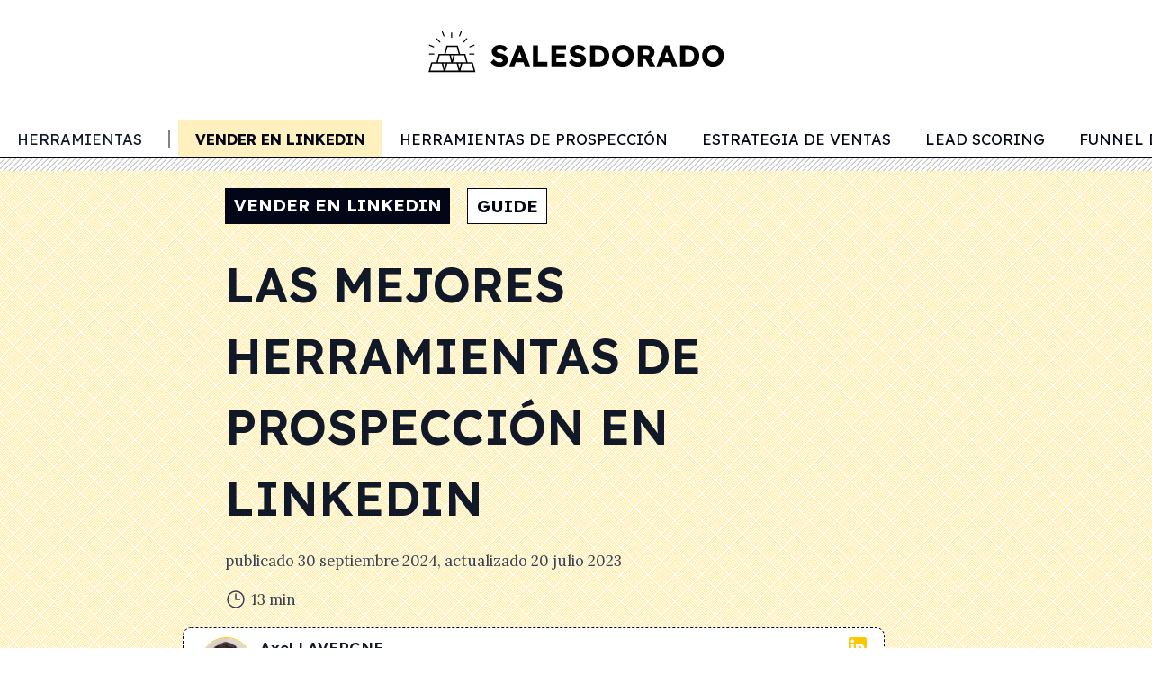

--- FILE ---
content_type: text/html; charset=UTF-8
request_url: https://salesdorado.com/es/automatizacion/herramientas-linkedin-leads/
body_size: 46588
content:
<!DOCTYPE html>
<html lang="es-ES" >
<head>
	<meta charset="UTF-8">
	<meta name="viewport" content="width=device-width, initial-scale=1.0">
	
	<link rel="profile" href="https://gmpg.org/xfn/11">
	<link rel="pingback" href="https://salesdorado.com/xmlrpc.php">
	<!-- Google Tag Manager -->
		<script type="0c5a7fe63b498acb3eb3c608-text/javascript">(function(w,d,s,l,i){w[l]=w[l]||[];w[l].push({'gtm.start':
		new Date().getTime(),event:'gtm.js'});var f=d.getElementsByTagName(s)[0],
		j=d.createElement(s),dl=l!='dataLayer'?'&l='+l:'';j.async=true;j.src=
		'https://www.googletagmanager.com/gtm.js?id='+i+dl;f.parentNode.insertBefore(j,f);
		})(window,document,'script','dataLayer','GTM-TBC2CGW');</script>
	<!-- End Google Tag Manager -->
	<script src="https://challenges.cloudflare.com/turnstile/v0/api.js?onload=onloadTurnstileCallback" defer type="0c5a7fe63b498acb3eb3c608-text/javascript"></script>
	<script type="0c5a7fe63b498acb3eb3c608-text/javascript">
		// if using synchronous loading, will be called once the DOM is ready
		window.onloadTurnstileCallback = function () {
			turnstile.render('#turnstile-container', {
				sitekey: '0x4AAAAAAAJrAuIKLayqRKQo',
				callback: function(token) {
					console.log(`Challenge Success ${token}`);
					document.querySelector("#cf-token").value = token;
				},
			});
		};
	</script>
	<meta name='robots' content='max-image-preview:large' />
	<style>img:is([sizes="auto" i], [sizes^="auto," i]) { contain-intrinsic-size: 3000px 1500px }</style>
	<link rel="alternate" hreflang="en" href="https://salesdorado.com/en/linkedin-outreach/tools-leads-linkedin/" />
<link rel="alternate" hreflang="fr" href="https://salesdorado.com/prospection-linkedin/outils-leads-linkedin/" />
<link rel="alternate" hreflang="pt-br" href="https://salesdorado.com/pt-br/vender-linkedin/ferramentas-vinculadas-em-leads/" />
<link rel="alternate" hreflang="es" href="https://salesdorado.com/es/vender-linkedin/herramientas-linkedin-leads/" />
<link rel="alternate" hreflang="x-default" href="https://salesdorado.com/prospection-linkedin/outils-leads-linkedin/" />

	<!-- This site is optimized with the Yoast SEO plugin v15.3 - https://yoast.com/wordpress/plugins/seo/ -->
	<title>Las 12 mejores herramientas de prospección en Linkedin | Salesdorado</title><style id="rocket-critical-css">h1,h3{overflow-wrap:break-word}ul{overflow-wrap:break-word}p{overflow-wrap:break-word}:root{--wp--preset--font-size--normal:16px;--wp--preset--font-size--huge:42px}*,::before,::after{box-sizing:border-box;border-width:0;border-style:solid;border-color:#E5E7EB}::before,::after{--tw-content:''}html{line-height:1.5;-webkit-text-size-adjust:100%;-moz-tab-size:4;-o-tab-size:4;tab-size:4;font-family:Lexend;font-feature-settings:normal;font-variation-settings:normal}body{margin:0;line-height:inherit}h1,h3{font-size:inherit;font-weight:inherit}a{color:inherit;text-decoration:inherit}small{font-size:80%}input,textarea{font-family:inherit;font-size:100%;font-weight:inherit;line-height:inherit;color:inherit;margin:0;padding:0}[type='submit']{-webkit-appearance:button;background-color:transparent;background-image:none}:-moz-focusring{outline:auto}:-moz-ui-invalid{box-shadow:none}::-webkit-inner-spin-button,::-webkit-outer-spin-button{height:auto}::-webkit-search-decoration{-webkit-appearance:none}::-webkit-file-upload-button{-webkit-appearance:button;font:inherit}h1,h3,p{margin:0}ul{list-style:none;margin:0;padding:0}textarea{resize:vertical}input::-moz-placeholder,textarea::-moz-placeholder{opacity:1;color:#9CA3AF}img,svg,iframe{display:block;vertical-align:middle}img{max-width:100%;height:auto}[type='text'],[type='email'],[type='url'],textarea{-webkit-appearance:none;-moz-appearance:none;appearance:none;background-color:#fff;border-color:#6B7280;border-width:1px;border-radius:0px;padding-top:0.5rem;padding-right:0.75rem;padding-bottom:0.5rem;padding-left:0.75rem;font-size:1rem;line-height:1.5rem;--tw-shadow:0 0 #0000}input::-moz-placeholder,textarea::-moz-placeholder{color:#6B7280;opacity:1}::-webkit-datetime-edit-fields-wrapper{padding:0}::-webkit-date-and-time-value{min-height:1.5em}::-webkit-datetime-edit,::-webkit-datetime-edit-year-field,::-webkit-datetime-edit-month-field,::-webkit-datetime-edit-day-field,::-webkit-datetime-edit-hour-field,::-webkit-datetime-edit-minute-field,::-webkit-datetime-edit-second-field,::-webkit-datetime-edit-millisecond-field,::-webkit-datetime-edit-meridiem-field{padding-top:0;padding-bottom:0}[type='checkbox']{-webkit-appearance:none;-moz-appearance:none;appearance:none;padding:0;-webkit-print-color-adjust:exact;print-color-adjust:exact;display:inline-block;vertical-align:middle;background-origin:border-box;flex-shrink:0;height:1rem;width:1rem;color:#1C64F2;background-color:#fff;border-color:#6B7280;border-width:1px;--tw-shadow:0 0 #0000}[type='checkbox']{border-radius:0px}[type='text'],[type='email'],[type='url'],textarea{-webkit-appearance:none;-moz-appearance:none;appearance:none;background-color:#fff;border-color:#6B7280;border-width:1px;border-radius:0px;padding-top:0.5rem;padding-right:0.75rem;padding-bottom:0.5rem;padding-left:0.75rem;font-size:1rem;line-height:1.5rem;--tw-shadow:0 0 #0000}input::-moz-placeholder,textarea::-moz-placeholder{color:#6B7280;opacity:1}::-webkit-datetime-edit-fields-wrapper{padding:0}::-webkit-date-and-time-value{min-height:1.5em}[type='checkbox']{-webkit-appearance:none;-moz-appearance:none;appearance:none;padding:0;-webkit-print-color-adjust:exact;print-color-adjust:exact;display:inline-block;vertical-align:middle;background-origin:border-box;flex-shrink:0;height:1rem;width:1rem;color:#1C64F2;background-color:#fff;border-color:#6B7280;border-width:1px;--tw-shadow:0 0 #0000}[type='checkbox']{border-radius:0px}*,::before,::after{--tw-border-spacing-x:0;--tw-border-spacing-y:0;--tw-translate-x:0;--tw-translate-y:0;--tw-rotate:0;--tw-skew-x:0;--tw-skew-y:0;--tw-scale-x:1;--tw-scale-y:1;--tw-pan-x:;--tw-pan-y:;--tw-pinch-zoom:;--tw-scroll-snap-strictness:proximity;--tw-ordinal:;--tw-slashed-zero:;--tw-numeric-figure:;--tw-numeric-spacing:;--tw-numeric-fraction:;--tw-ring-inset:;--tw-ring-offset-width:0px;--tw-ring-offset-color:#fff;--tw-ring-color:rgb(63 131 248 / 0.5);--tw-ring-offset-shadow:0 0 #0000;--tw-ring-shadow:0 0 #0000;--tw-shadow:0 0 #0000;--tw-shadow-colored:0 0 #0000;--tw-blur:;--tw-brightness:;--tw-contrast:;--tw-grayscale:;--tw-hue-rotate:;--tw-invert:;--tw-saturate:;--tw-sepia:;--tw-drop-shadow:;--tw-backdrop-blur:;--tw-backdrop-brightness:;--tw-backdrop-contrast:;--tw-backdrop-grayscale:;--tw-backdrop-hue-rotate:;--tw-backdrop-invert:;--tw-backdrop-opacity:;--tw-backdrop-saturate:;--tw-backdrop-sepia:}::backdrop{--tw-border-spacing-x:0;--tw-border-spacing-y:0;--tw-translate-x:0;--tw-translate-y:0;--tw-rotate:0;--tw-skew-x:0;--tw-skew-y:0;--tw-scale-x:1;--tw-scale-y:1;--tw-pan-x:;--tw-pan-y:;--tw-pinch-zoom:;--tw-scroll-snap-strictness:proximity;--tw-ordinal:;--tw-slashed-zero:;--tw-numeric-figure:;--tw-numeric-spacing:;--tw-numeric-fraction:;--tw-ring-inset:;--tw-ring-offset-width:0px;--tw-ring-offset-color:#fff;--tw-ring-color:rgb(63 131 248 / 0.5);--tw-ring-offset-shadow:0 0 #0000;--tw-ring-shadow:0 0 #0000;--tw-shadow:0 0 #0000;--tw-shadow-colored:0 0 #0000;--tw-blur:;--tw-brightness:;--tw-contrast:;--tw-grayscale:;--tw-hue-rotate:;--tw-invert:;--tw-saturate:;--tw-sepia:;--tw-drop-shadow:;--tw-backdrop-blur:;--tw-backdrop-brightness:;--tw-backdrop-contrast:;--tw-backdrop-grayscale:;--tw-backdrop-hue-rotate:;--tw-backdrop-invert:;--tw-backdrop-opacity:;--tw-backdrop-saturate:;--tw-backdrop-sepia:}.container{width:100%;padding-right:1rem;padding-left:1rem}@media (min-width:480px){.container{max-width:480px}}@media (min-width:640px){.container{max-width:640px;padding-right:2rem;padding-left:2rem}}@media (min-width:768px){.container{max-width:768px}}@media (min-width:1024px){.container{max-width:1024px;padding-right:0rem;padding-left:0rem}}.absolute{position:absolute}.relative{position:relative}.-left-6{left:-1.5rem}.-top-2{top:-0.5rem}.left-0{left:0px}.right-0{right:0px}.top-0{top:0px}.top-4{top:1rem}.z-10{z-index:10}.z-40{z-index:40}.z-50{z-index:50}.row-span-2{grid-row:span 2 / span 2}.mx-2{margin-left:0.5rem;margin-right:0.5rem}.mx-auto{margin-left:auto;margin-right:auto}.my-2{margin-top:0.5rem;margin-bottom:0.5rem}.my-8{margin-top:2rem;margin-bottom:2rem}.my-auto{margin-top:auto;margin-bottom:auto}.mb-1{margin-bottom:0.25rem}.mb-2{margin-bottom:0.5rem}.mb-4{margin-bottom:1rem}.ml-auto{margin-left:auto}.mr-1{margin-right:0.25rem}.mr-2{margin-right:0.5rem}.mr-auto{margin-right:auto}.mt-12{margin-top:3rem}.mt-4{margin-top:1rem}.mt-40{margin-top:10rem}.block{display:block}.inline-block{display:inline-block}.inline{display:inline}.flex{display:flex}.inline-flex{display:inline-flex}.grid{display:grid}.hidden{display:none}.\!h-12{height:3rem!important}.h-1\/2{height:50%}.h-12{height:3rem}.h-3{height:0.75rem}.h-4{height:1rem}.h-5{height:1.25rem}.h-6{height:1.5rem}.h-8{height:2rem}.h-\[100vh\]{height:100vh}.h-full{height:100%}.min-h-\[8rem\]{min-height:8rem}.min-h-screen{min-height:100vh}.\!w-12{width:3rem!important}.\!w-full{width:100%!important}.w-12{width:3rem}.w-4{width:1rem}.w-5{width:1.25rem}.w-6{width:1.5rem}.w-8{width:2rem}.w-fit{width:-moz-fit-content;width:fit-content}.w-full{width:100%}.max-w-prose{max-width:65ch}.shrink-0{flex-shrink:0}.flex-grow{flex-grow:1}.grid-cols-3{grid-template-columns:repeat(3,minmax(0,1fr))}.flex-row{flex-direction:row}.flex-col{flex-direction:column}.flex-wrap{flex-wrap:wrap}.items-start{align-items:flex-start}.items-center{align-items:center}.justify-start{justify-content:flex-start}.justify-end{justify-content:flex-end}.justify-between{justify-content:space-between}.space-x-4>:not([hidden])~:not([hidden]){--tw-space-x-reverse:0;margin-right:calc(1rem * var(--tw-space-x-reverse));margin-left:calc(1rem * calc(1 - var(--tw-space-x-reverse)))}.space-y-2>:not([hidden])~:not([hidden]){--tw-space-y-reverse:0;margin-top:calc(0.5rem * calc(1 - var(--tw-space-y-reverse)));margin-bottom:calc(0.5rem * var(--tw-space-y-reverse))}.space-y-4>:not([hidden])~:not([hidden]){--tw-space-y-reverse:0;margin-top:calc(1rem * calc(1 - var(--tw-space-y-reverse)));margin-bottom:calc(1rem * var(--tw-space-y-reverse))}.justify-self-end{justify-self:end}.overflow-hidden{overflow:hidden}.overflow-x-scroll{overflow-x:scroll}.overflow-y-scroll{overflow-y:scroll}.whitespace-nowrap{white-space:nowrap}.\!rounded{border-radius:0.25rem!important}.rounded{border-radius:0.25rem}.rounded-full{border-radius:9999px}.rounded-lg{border-radius:0.5rem}.border{border-width:1px}.border-2{border-width:2px}.border-b{border-bottom-width:1px}.border-b-2{border-bottom-width:2px}.border-l-2{border-left-width:2px}.border-dashed{border-style:dashed}.border-dotted{border-style:dotted}.\!border-none{border-style:none!important}.border-gold-500{--tw-border-opacity:1;border-color:rgb(255 199 0 / var(--tw-border-opacity))}.border-gray-950{--tw-border-opacity:1;border-color:rgb(3 7 18 / var(--tw-border-opacity))}.border-slate-400{--tw-border-opacity:1;border-color:rgb(148 163 184 / var(--tw-border-opacity))}.border-slate-950{--tw-border-opacity:1;border-color:rgb(2 6 23 / var(--tw-border-opacity))}.border-slate-950\/50{border-color:rgb(2 6 23 / 0.5)}.bg-gold-500{--tw-bg-opacity:1;background-color:rgb(255 199 0 / var(--tw-bg-opacity))}.bg-gray-100{--tw-bg-opacity:1;background-color:rgb(243 244 246 / var(--tw-bg-opacity))}.bg-slate-100{--tw-bg-opacity:1;background-color:rgb(241 245 249 / var(--tw-bg-opacity))}.bg-slate-950{--tw-bg-opacity:1;background-color:rgb(2 6 23 / var(--tw-bg-opacity))}.bg-transparent{background-color:transparent}.bg-white{--tw-bg-opacity:1;background-color:rgb(255 255 255 / var(--tw-bg-opacity))}.p-0{padding:0px}.p-4{padding:1rem}.px-1{padding-left:0.25rem;padding-right:0.25rem}.px-2{padding-left:0.5rem;padding-right:0.5rem}.px-3{padding-left:0.75rem;padding-right:0.75rem}.px-4{padding-left:1rem;padding-right:1rem}.px-6{padding-left:1.5rem;padding-right:1.5rem}.py-1{padding-top:0.25rem;padding-bottom:0.25rem}.py-2{padding-top:0.5rem;padding-bottom:0.5rem}.py-4{padding-top:1rem;padding-bottom:1rem}.py-8{padding-top:2rem;padding-bottom:2rem}.pb-0{padding-bottom:0px}.pb-6{padding-bottom:1.5rem}.pt-0{padding-top:0px}.pt-2{padding-top:0.5rem}.text-left{text-align:left}.\!font-sans{font-family:Lexend!important}.font-sans{font-family:Lexend}.font-serif{font-family:Lora}.\!text-base{font-size:1rem!important;line-height:1.5rem!important}.\!text-sm{font-size:0.875rem!important;line-height:1.25rem!important}.text-3xl{font-size:1.875rem;line-height:2.25rem}.text-\[0\.5rem\]{font-size:0.5rem}.text-base{font-size:1rem;line-height:1.5rem}.text-sm{font-size:0.875rem;line-height:1.25rem}.text-xs{font-size:0.75rem;line-height:1rem}.\!font-light{font-weight:300!important}.font-bold{font-weight:700}.font-light{font-weight:300}.font-normal{font-weight:400}.font-semibold{font-weight:600}.uppercase{text-transform:uppercase}.text-gray-500{--tw-text-opacity:1;color:rgb(107 114 128 / var(--tw-text-opacity))}.text-gray-700{--tw-text-opacity:1;color:rgb(55 65 81 / var(--tw-text-opacity))}.text-gray-800{--tw-text-opacity:1;color:rgb(31 41 55 / var(--tw-text-opacity))}.text-gray-900{--tw-text-opacity:1;color:rgb(17 24 39 / var(--tw-text-opacity))}.text-slate-950{--tw-text-opacity:1;color:rgb(2 6 23 / var(--tw-text-opacity))}.text-white{--tw-text-opacity:1;color:rgb(255 255 255 / var(--tw-text-opacity))}.antialiased{-webkit-font-smoothing:antialiased;-moz-osx-font-smoothing:grayscale}#post-hero,.entry-content>*{margin-left:auto;margin-right:auto;background-color:transparent}html{font-size:19px}picture,img{max-width:100%}.author-block a{border-style:none!important;text-decoration-line:underline;text-decoration-color:#ffc700}@media (min-width:1024px){.author-block a{border-bottom-width:4px;border-style:double;border-color:rgb(255 199 0 / 0.75)}}.entry-content h3{margin-top:2rem;margin-bottom:1rem;font-family:Lexend;font-size:1.25rem;line-height:1.75rem;font-weight:500}.entry-content a{border-bottom-width:4px;border-style:double;border-color:rgb(255 199 0 / 0.75)}.entry-content p,.entry-content ul,.entry-content li,.entry-content a{margin-bottom:2rem;font-size:1rem;line-height:1.5rem}.entry-content ul:not(.block-editor-block-variation-picker__variations) ul{margin-left:1.5rem}.entry-content ul:not(.block-editor-block-variation-picker__variations) li{list-style-position:inside;list-style-type:disc}.header-menu-bottom-border{background-color:#ffffff;background-image:url("data:image/svg+xml,%3Csvg width='6' height='6' viewBox='0 0 6 6' xmlns='http://www.w3.org/2000/svg'%3E%3Cg fill='%23000000' fill-opacity='0.36' fill-rule='evenodd'%3E%3Cpath d='M5 0h1L0 6V5zM6 5v1H5z'/%3E%3C/g%3E%3C/svg%3E")}#primary-menu::-webkit-scrollbar{display:none}#primary-menu{-ms-overflow-style:none;scrollbar-width:none}.entry-content p,.entry-content ul{margin-bottom:1rem;font-family:Lora}.entry-content li{margin-bottom:0.5rem;font-family:Lora}.left-menu-blur{background:rgb(255,255,255);background:linear-gradient(90deg,rgba(255,255,255,0.2) 10%,rgba(255,255,255,0.8) 50%,rgba(255,255,255,1) 100%)}div.widget_block{margin-top:2rem}a.button,li.button>a{border-radius:0.25rem;border-color:transparent!important;--tw-bg-opacity:1;background-color:rgb(255 199 0 / var(--tw-bg-opacity));padding-left:1rem;padding-right:1rem;padding-top:0.5rem;padding-bottom:0.5rem;font-size:1rem;line-height:1.5rem;text-transform:uppercase;--tw-text-opacity:1;color:rgb(68 38 4 / var(--tw-text-opacity));text-decoration-line:none}a.button.is-primary{--tw-bg-opacity:1;background-color:rgb(255 199 0 / var(--tw-bg-opacity));--tw-text-opacity:1;color:rgb(68 38 4 / var(--tw-text-opacity))}div.buttons{display:flex;flex-direction:row;flex-wrap:wrap;align-items:center}li.button.is-slider.text-xs>a{font-size:0.75rem!important;line-height:1rem!important}li.button.is-slider>a{display:flex;width:-moz-fit-content;width:fit-content;flex-direction:row;align-items:center}li.button.is-slider>a{border-radius:0.25rem;padding-left:1rem;padding-right:1rem;padding-top:0.5rem;padding-bottom:0.5rem;font-size:0.875rem;line-height:1.25rem;text-transform:uppercase;--tw-text-opacity:1;color:rgb(3 7 18 / var(--tw-text-opacity));position:relative;overflow:hidden;z-index:1}li.button.is-slider>a:after{position:absolute;bottom:0px;left:0px;height:100%;width:100%;border-radius:0.25rem;border-width:2px;--tw-border-opacity:1;border-color:rgb(255 199 0 / var(--tw-border-opacity));--tw-bg-opacity:1;background-color:rgb(255 255 255 / var(--tw-bg-opacity));content:'';z-index:-2}li.button.is-slider>a:before{position:absolute;bottom:0px;left:0px;height:100%;width:0px;border-radius:0.25rem;--tw-bg-opacity:1;background-color:rgb(255 199 0 / var(--tw-bg-opacity));content:'';z-index:-1}a.button{margin-bottom:1rem;margin-right:0.5rem;display:flex;width:-moz-fit-content;width:fit-content;flex-direction:row;align-items:center;border-radius:0.25rem;padding-left:1rem;padding-right:1rem;padding-top:0.5rem;padding-bottom:0.5rem;font-size:0.875rem;line-height:1.25rem}a.button.is-primary{width:-moz-fit-content;width:fit-content;border-color:transparent;--tw-bg-opacity:1;background-color:rgb(255 199 0 / var(--tw-bg-opacity));font-weight:700;text-transform:uppercase;--tw-text-opacity:1;color:rgb(3 7 18 / var(--tw-text-opacity));--tw-shadow:0 1px 3px 0 rgb(0 0 0 / 0.1), 0 1px 2px -1px rgb(0 0 0 / 0.1);--tw-shadow-colored:0 1px 3px 0 var(--tw-shadow-color), 0 1px 2px -1px var(--tw-shadow-color);box-shadow:var(--tw-ring-offset-shadow, 0 0 #0000),var(--tw-ring-shadow, 0 0 #0000),var(--tw-shadow);--tw-shadow-color:#E5E7EB;--tw-shadow:var(--tw-shadow-colored)}a.button.is-primary.is-outlined{border-width:2px;--tw-border-opacity:1;border-color:rgb(255 199 0 / var(--tw-border-opacity));--tw-bg-opacity:1;background-color:rgb(255 255 255 / var(--tw-bg-opacity));font-weight:400;text-transform:none;--tw-text-opacity:1;color:rgb(3 7 18 / var(--tw-text-opacity))}p.ez-toc-title{display:flex;flex-direction:row;align-items:center;text-align:center;font-size:1.5rem;line-height:2rem;font-weight:700;text-transform:uppercase;--tw-text-opacity:1;color:rgb(3 7 18 / var(--tw-text-opacity))}@media (min-width:1024px){p.ez-toc-title{text-align:left}}div.ez-toc-title-container{margin-left:auto;margin-right:auto;width:-moz-fit-content;width:fit-content}@media (min-width:1024px){div.ez-toc-title-container{margin-left:0px}}p.ez-toc-title:after{background-image:url("data:image/svg+xml,%3Csvg xmlns='http://www.w3.org/2000/svg' fill='none' viewBox='0 0 24 24' stroke-width='1.5' stroke='currentColor' class='w-6 h-6'%3E%3Cpath stroke-linecap='round' stroke-linejoin='round' d='M19.5 8.25l-7.5 7.5-7.5-7.5' /%3E%3C/svg%3E%0A");margin-left:0.5rem;display:block;height:1.5rem;width:1.5rem}@media (min-width:1024px){p.ez-toc-title:after{display:none}}p.ez-toc-title:after{content:""}span.ez-toc-title-toggle{margin-bottom:1rem;display:block;height:0.5rem;width:100%;background-color:#f1f5f9;background-image:url("data:image/svg+xml,%3Csvg width='6' height='6' viewBox='0 0 6 6' xmlns='http://www.w3.org/2000/svg'%3E%3Cg fill='%23000000' fill-opacity='0.36' fill-rule='evenodd'%3E%3Cpath d='M5 0h1L0 6V5zM6 5v1H5z'/%3E%3C/g%3E%3C/svg%3E")}.ez-toc-list li{margin-bottom:0.5rem;font-family:Lexend;font-size:0.875rem!important;line-height:1.25rem!important;font-weight:200!important;--tw-text-opacity:1;color:rgb(31 41 55 / var(--tw-text-opacity))}@media (min-width:768px){.ez-toc-list li{font-size:1rem;line-height:1.5rem}}.entry-content div#ez-toc-container{display:none}li.ez-toc-heading-level-3{display:none}a.ez-toc-link{background-color:transparent}iframe{position:relative;margin-top:1rem;margin-bottom:1rem;aspect-ratio:16/9;width:100%!important}#post-hero-container{width:100%;background-color:#ffffff;background-image:url("data:image/svg+xml,%3Csvg width='30' height='30' viewBox='0 0 60 60' xmlns='http://www.w3.org/2000/svg'%3E%3Cpath d='M54.627 0l.83.828-1.415 1.415L51.8 0h2.827zM5.373 0l-.83.828L5.96 2.243 8.2 0H5.374zM48.97 0l3.657 3.657-1.414 1.414L46.143 0h2.828zM11.03 0L7.372 3.657 8.787 5.07 13.857 0H11.03zm32.284 0L49.8 6.485 48.384 7.9l-7.9-7.9h2.83zM16.686 0L10.2 6.485 11.616 7.9l7.9-7.9h-2.83zm20.97 0l9.315 9.314-1.414 1.414L34.828 0h2.83zM22.344 0L13.03 9.314l1.414 1.414L25.172 0h-2.83zM32 0l12.142 12.142-1.414 1.414L30 .828 17.272 13.556l-1.414-1.414L28 0h4zM.284 0l28 28-1.414 1.414L0 2.544V0h.284zM0 5.373l25.456 25.455-1.414 1.415L0 8.2V5.374zm0 5.656l22.627 22.627-1.414 1.414L0 13.86v-2.83zm0 5.656l19.8 19.8-1.415 1.413L0 19.514v-2.83zm0 5.657l16.97 16.97-1.414 1.415L0 25.172v-2.83zM0 28l14.142 14.142-1.414 1.414L0 30.828V28zm0 5.657L11.314 44.97 9.9 46.386l-9.9-9.9v-2.828zm0 5.657L8.485 47.8 7.07 49.212 0 42.143v-2.83zm0 5.657l5.657 5.657-1.414 1.415L0 47.8v-2.83zm0 5.657l2.828 2.83-1.414 1.413L0 53.456v-2.83zM54.627 60L30 35.373 5.373 60H8.2L30 38.2 51.8 60h2.827zm-5.656 0L30 41.03 11.03 60h2.828L30 43.858 46.142 60h2.83zm-5.656 0L30 46.686 16.686 60h2.83L30 49.515 40.485 60h2.83zm-5.657 0L30 52.343 22.343 60h2.83L30 55.172 34.828 60h2.83zM32 60l-2-2-2 2h4zM59.716 0l-28 28 1.414 1.414L60 2.544V0h-.284zM60 5.373L34.544 30.828l1.414 1.415L60 8.2V5.374zm0 5.656L37.373 33.656l1.414 1.414L60 13.86v-2.83zm0 5.656l-19.8 19.8 1.415 1.413L60 19.514v-2.83zm0 5.657l-16.97 16.97 1.414 1.415L60 25.172v-2.83zM60 28L45.858 42.142l1.414 1.414L60 30.828V28zm0 5.657L48.686 44.97l1.415 1.415 9.9-9.9v-2.828zm0 5.657L51.515 47.8l1.414 1.413 7.07-7.07v-2.83zm0 5.657l-5.657 5.657 1.414 1.415L60 47.8v-2.83zm0 5.657l-2.828 2.83 1.414 1.413L60 53.456v-2.83zM39.9 16.385l1.414-1.414L30 3.658 18.686 14.97l1.415 1.415 9.9-9.9 9.9 9.9zm-2.83 2.828l1.415-1.414L30 9.313 21.515 17.8l1.414 1.413 7.07-7.07 7.07 7.07zm-2.827 2.83l1.414-1.416L30 14.97l-5.657 5.657 1.414 1.415L30 17.8l4.243 4.242zm-2.83 2.827l1.415-1.414L30 20.626l-2.828 2.83 1.414 1.414L30 23.456l1.414 1.414zM56.87 59.414L58.284 58 30 29.716 1.716 58l1.414 1.414L30 32.544l26.87 26.87z' fill='%23ffc700' fill-opacity='0.4' fill-rule='evenodd'/%3E%3C/svg%3E")}div.blocTips{position:relative;z-index:10;margin-top:2rem;margin-bottom:2rem;border-radius:0.75rem;border-bottom-right-radius:0.75rem;border-bottom-left-radius:0.75rem;border-bottom-width:8px!important;--tw-border-opacity:1;border-color:rgb(2 6 23 / var(--tw-border-opacity));--tw-bg-opacity:1;background-color:rgb(255 255 255 / var(--tw-bg-opacity));padding-left:2rem;padding-right:2rem;padding-top:2rem;padding-bottom:2rem;font-family:Lexend;--tw-shadow:0 20px 25px -5px rgb(0 0 0 / 0.1), 0 8px 10px -6px rgb(0 0 0 / 0.1);--tw-shadow-colored:0 20px 25px -5px var(--tw-shadow-color), 0 8px 10px -6px var(--tw-shadow-color);box-shadow:var(--tw-ring-offset-shadow, 0 0 #0000),var(--tw-ring-shadow, 0 0 #0000),var(--tw-shadow);--tw-shadow-color:#64748b;--tw-shadow:var(--tw-shadow-colored)}div.blocTips a.button,div.blocTips div.buttons{margin-top:0.5rem;margin-bottom:0.5rem;border-width:1px!important;border-color:transparent}div.blocTips.success-light{border-top-left-radius:0px;border-top-right-radius:0px;border-top-width:4px;--tw-border-opacity:1;border-top-color:rgb(49 196 141 / var(--tw-border-opacity))}div.blocTips p{margin-bottom:1rem;font-family:Lora;font-size:1rem;line-height:1.5rem;font-weight:300}div.blocTips span.title{margin-top:0.5rem;display:block;font-family:Lexend;font-size:1rem;line-height:1.5rem;font-weight:700;text-transform:uppercase}div.blocTips i.fa.fa-book{content:url('data:image/svg+xml,');position:absolute;top:-1rem;left:-1rem;height:2.5rem;width:2.5rem;border-radius:9999px;--tw-bg-opacity:1;background-color:rgb(255 255 255 / var(--tw-bg-opacity))}a.cta-container{position:relative}@media (min-width:640px){.sm\:flex-row{flex-direction:row}.sm\:space-x-4>:not([hidden])~:not([hidden]){--tw-space-x-reverse:0;margin-right:calc(1rem * var(--tw-space-x-reverse));margin-left:calc(1rem * calc(1 - var(--tw-space-x-reverse)))}.sm\:space-y-0>:not([hidden])~:not([hidden]){--tw-space-y-reverse:0;margin-top:calc(0px * calc(1 - var(--tw-space-y-reverse)));margin-bottom:calc(0px * var(--tw-space-y-reverse))}}@media (min-width:1024px){.lg\:sticky{position:sticky}.lg\:right-10{right:2.5rem}.lg\:mx-0{margin-left:0px;margin-right:0px}.lg\:mb-10{margin-bottom:2.5rem}.lg\:mt-0{margin-top:0px}.lg\:block{display:block}.lg\:flex{display:flex}.lg\:hidden{display:none}.lg\:h-auto{height:auto}.lg\:h-full{height:100%}.lg\:w-full{width:100%}.lg\:flex-row{flex-direction:row}.lg\:flex-col{flex-direction:column}.lg\:items-center{align-items:center}.lg\:justify-center{justify-content:center}.lg\:space-y-0>:not([hidden])~:not([hidden]){--tw-space-y-reverse:0;margin-top:calc(0px * calc(1 - var(--tw-space-y-reverse)));margin-bottom:calc(0px * var(--tw-space-y-reverse))}.lg\:overflow-y-hidden{overflow-y:hidden}.lg\:p-0{padding:0px}.lg\:px-6{padding-left:1.5rem;padding-right:1.5rem}.lg\:pt-6{padding-top:1.5rem}.lg\:text-\[2\.8rem\]{font-size:2.8rem}.lg\:leading-\[3\.36rem\]{line-height:3.36rem}.lg\:leading-normal{line-height:1.5}}</style><link rel="preload" as="style" href="https://fonts.googleapis.com/css2?family=Lexend:wght@100;200;300;400;500;600;700;800;900&#038;family=Lora:ital,wght@0,400;0,500;0,600;0,700;1,400;1,500;1,600;1,700&#038;family=Geologica:wght@400&#038;display=swap" /><script src="/cdn-cgi/scripts/7d0fa10a/cloudflare-static/rocket-loader.min.js" data-cf-settings="0c5a7fe63b498acb3eb3c608-|49"></script><link rel="stylesheet" href="https://fonts.googleapis.com/css2?family=Lexend:wght@100;200;300;400;500;600;700;800;900&#038;family=Lora:ital,wght@0,400;0,500;0,600;0,700;1,400;1,500;1,600;1,700&#038;family=Geologica:wght@400&#038;display=swap" media="print" onload="this.media='all'" /><noscript><link rel="stylesheet" href="https://fonts.googleapis.com/css2?family=Lexend:wght@100;200;300;400;500;600;700;800;900&#038;family=Lora:ital,wght@0,400;0,500;0,600;0,700;1,400;1,500;1,600;1,700&#038;family=Geologica:wght@400&#038;display=swap" /></noscript><script src="/cdn-cgi/scripts/7d0fa10a/cloudflare-static/rocket-loader.min.js" data-cf-settings="0c5a7fe63b498acb3eb3c608-|49"></script><link rel="preload" href="https://salesdorado.com/wp-content/cache/min/4/ef6abe71ad221f7b12233ae50fdf758c.css" data-rocket-async="style" as="style" onload="this.onload=null;this.rel='stylesheet'" onerror="this.removeAttribute('data-rocket-async')"  media="all" data-minify="1" />
	<meta name="description" content="Compara los 12 mejores programas para automatizar y optimizar tu prospección en Linkedin | Selección 2023 de Salesdorado" />
	<meta name="robots" content="index, follow, max-snippet:-1, max-image-preview:large, max-video-preview:-1" />
	<link rel="canonical" href="https://salesdorado.com/es/vender-linkedin/herramientas-linkedin-leads/" />
	<meta property="og:locale" content="es_ES" />
	<meta property="og:type" content="article" />
	<meta property="og:title" content="Las 12 mejores herramientas de prospección en Linkedin | Salesdorado" />
	<meta property="og:description" content="Compara los 12 mejores programas para automatizar y optimizar tu prospección en Linkedin | Selección 2023 de Salesdorado" />
	<meta property="og:url" content="https://salesdorado.com/es/vender-linkedin/herramientas-linkedin-leads/" />
	<meta property="og:site_name" content="Salesdorado" />
	<meta property="article:published_time" content="2024-09-30T12:00:47+00:00" />
	<meta property="article:modified_time" content="2023-07-20T09:21:20+00:00" />
	<meta property="og:image" content="https://salesdorado.com/wp-content/uploads/2018/01/outils-linkedin.jpg" />
	<meta property="og:image:width" content="1440" />
	<meta property="og:image:height" content="810" />
	<meta name="twitter:card" content="summary_large_image" />
	<meta name="twitter:label1" content="Escrito por">
	<meta name="twitter:data1" content="Axel Lavergne">
	<meta name="twitter:label2" content="Tiempo de lectura">
	<meta name="twitter:data2" content="14 minutos">
	<!-- / Yoast SEO plugin. -->


<link rel='dns-prefetch' href='//googletagmanager.com' />
<link href='https://fonts.gstatic.com' crossorigin rel='preconnect' />
<link rel="alternate" type="application/rss+xml" title="Salesdorado &raquo; Comentario Las mejores herramientas de prospección en LinkedIn del feed" href="https://salesdorado.com/es/vender-linkedin/herramientas-linkedin-leads/feed/" />

<style id='wp-emoji-styles-inline-css' type='text/css'>

	img.wp-smiley, img.emoji {
		display: inline !important;
		border: none !important;
		box-shadow: none !important;
		height: 1em !important;
		width: 1em !important;
		margin: 0 0.07em !important;
		vertical-align: -0.1em !important;
		background: none !important;
		padding: 0 !important;
	}
</style>

<style id='wp-block-library-theme-inline-css' type='text/css'>
.wp-block-audio :where(figcaption){color:#555;font-size:13px;text-align:center}.is-dark-theme .wp-block-audio :where(figcaption){color:#ffffffa6}.wp-block-audio{margin:0 0 1em}.wp-block-code{border:1px solid #ccc;border-radius:4px;font-family:Menlo,Consolas,monaco,monospace;padding:.8em 1em}.wp-block-embed :where(figcaption){color:#555;font-size:13px;text-align:center}.is-dark-theme .wp-block-embed :where(figcaption){color:#ffffffa6}.wp-block-embed{margin:0 0 1em}.blocks-gallery-caption{color:#555;font-size:13px;text-align:center}.is-dark-theme .blocks-gallery-caption{color:#ffffffa6}:root :where(.wp-block-image figcaption){color:#555;font-size:13px;text-align:center}.is-dark-theme :root :where(.wp-block-image figcaption){color:#ffffffa6}.wp-block-image{margin:0 0 1em}.wp-block-pullquote{border-bottom:4px solid;border-top:4px solid;color:currentColor;margin-bottom:1.75em}.wp-block-pullquote cite,.wp-block-pullquote footer,.wp-block-pullquote__citation{color:currentColor;font-size:.8125em;font-style:normal;text-transform:uppercase}.wp-block-quote{border-left:.25em solid;margin:0 0 1.75em;padding-left:1em}.wp-block-quote cite,.wp-block-quote footer{color:currentColor;font-size:.8125em;font-style:normal;position:relative}.wp-block-quote:where(.has-text-align-right){border-left:none;border-right:.25em solid;padding-left:0;padding-right:1em}.wp-block-quote:where(.has-text-align-center){border:none;padding-left:0}.wp-block-quote.is-large,.wp-block-quote.is-style-large,.wp-block-quote:where(.is-style-plain){border:none}.wp-block-search .wp-block-search__label{font-weight:700}.wp-block-search__button{border:1px solid #ccc;padding:.375em .625em}:where(.wp-block-group.has-background){padding:1.25em 2.375em}.wp-block-separator.has-css-opacity{opacity:.4}.wp-block-separator{border:none;border-bottom:2px solid;margin-left:auto;margin-right:auto}.wp-block-separator.has-alpha-channel-opacity{opacity:1}.wp-block-separator:not(.is-style-wide):not(.is-style-dots){width:100px}.wp-block-separator.has-background:not(.is-style-dots){border-bottom:none;height:1px}.wp-block-separator.has-background:not(.is-style-wide):not(.is-style-dots){height:2px}.wp-block-table{margin:0 0 1em}.wp-block-table td,.wp-block-table th{word-break:normal}.wp-block-table :where(figcaption){color:#555;font-size:13px;text-align:center}.is-dark-theme .wp-block-table :where(figcaption){color:#ffffffa6}.wp-block-video :where(figcaption){color:#555;font-size:13px;text-align:center}.is-dark-theme .wp-block-video :where(figcaption){color:#ffffffa6}.wp-block-video{margin:0 0 1em}:root :where(.wp-block-template-part.has-background){margin-bottom:0;margin-top:0;padding:1.25em 2.375em}
</style>
<style id='global-styles-inline-css' type='text/css'>
:root{--wp--preset--aspect-ratio--square: 1;--wp--preset--aspect-ratio--4-3: 4/3;--wp--preset--aspect-ratio--3-4: 3/4;--wp--preset--aspect-ratio--3-2: 3/2;--wp--preset--aspect-ratio--2-3: 2/3;--wp--preset--aspect-ratio--16-9: 16/9;--wp--preset--aspect-ratio--9-16: 9/16;--wp--preset--color--black: #000000;--wp--preset--color--cyan-bluish-gray: #abb8c3;--wp--preset--color--white: #ffffff;--wp--preset--color--pale-pink: #f78da7;--wp--preset--color--vivid-red: #cf2e2e;--wp--preset--color--luminous-vivid-orange: #ff6900;--wp--preset--color--luminous-vivid-amber: #fcb900;--wp--preset--color--light-green-cyan: #7bdcb5;--wp--preset--color--vivid-green-cyan: #00d084;--wp--preset--color--pale-cyan-blue: #8ed1fc;--wp--preset--color--vivid-cyan-blue: #0693e3;--wp--preset--color--vivid-purple: #9b51e0;--wp--preset--color--primary: #0EA5E9;--wp--preset--color--secondary: #14B8A6;--wp--preset--color--dark: #1F2937;--wp--preset--color--light: #F9FAFB;--wp--preset--gradient--vivid-cyan-blue-to-vivid-purple: linear-gradient(135deg,rgba(6,147,227,1) 0%,rgb(155,81,224) 100%);--wp--preset--gradient--light-green-cyan-to-vivid-green-cyan: linear-gradient(135deg,rgb(122,220,180) 0%,rgb(0,208,130) 100%);--wp--preset--gradient--luminous-vivid-amber-to-luminous-vivid-orange: linear-gradient(135deg,rgba(252,185,0,1) 0%,rgba(255,105,0,1) 100%);--wp--preset--gradient--luminous-vivid-orange-to-vivid-red: linear-gradient(135deg,rgba(255,105,0,1) 0%,rgb(207,46,46) 100%);--wp--preset--gradient--very-light-gray-to-cyan-bluish-gray: linear-gradient(135deg,rgb(238,238,238) 0%,rgb(169,184,195) 100%);--wp--preset--gradient--cool-to-warm-spectrum: linear-gradient(135deg,rgb(74,234,220) 0%,rgb(151,120,209) 20%,rgb(207,42,186) 40%,rgb(238,44,130) 60%,rgb(251,105,98) 80%,rgb(254,248,76) 100%);--wp--preset--gradient--blush-light-purple: linear-gradient(135deg,rgb(255,206,236) 0%,rgb(152,150,240) 100%);--wp--preset--gradient--blush-bordeaux: linear-gradient(135deg,rgb(254,205,165) 0%,rgb(254,45,45) 50%,rgb(107,0,62) 100%);--wp--preset--gradient--luminous-dusk: linear-gradient(135deg,rgb(255,203,112) 0%,rgb(199,81,192) 50%,rgb(65,88,208) 100%);--wp--preset--gradient--pale-ocean: linear-gradient(135deg,rgb(255,245,203) 0%,rgb(182,227,212) 50%,rgb(51,167,181) 100%);--wp--preset--gradient--electric-grass: linear-gradient(135deg,rgb(202,248,128) 0%,rgb(113,206,126) 100%);--wp--preset--gradient--midnight: linear-gradient(135deg,rgb(2,3,129) 0%,rgb(40,116,252) 100%);--wp--preset--font-size--small: 0.875rem;--wp--preset--font-size--medium: 20px;--wp--preset--font-size--large: 1.125rem;--wp--preset--font-size--x-large: 42px;--wp--preset--font-size--regular: 1.5rem;--wp--preset--font-size--xl: 1.25rem;--wp--preset--font-size--xxl: 1.5rem;--wp--preset--font-size--xxxl: 1.875rem;--wp--preset--spacing--20: 0.44rem;--wp--preset--spacing--30: 0.67rem;--wp--preset--spacing--40: 1rem;--wp--preset--spacing--50: 1.5rem;--wp--preset--spacing--60: 2.25rem;--wp--preset--spacing--70: 3.38rem;--wp--preset--spacing--80: 5.06rem;--wp--preset--shadow--natural: 6px 6px 9px rgba(0, 0, 0, 0.2);--wp--preset--shadow--deep: 12px 12px 50px rgba(0, 0, 0, 0.4);--wp--preset--shadow--sharp: 6px 6px 0px rgba(0, 0, 0, 0.2);--wp--preset--shadow--outlined: 6px 6px 0px -3px rgba(255, 255, 255, 1), 6px 6px rgba(0, 0, 0, 1);--wp--preset--shadow--crisp: 6px 6px 0px rgba(0, 0, 0, 1);}:root { --wp--style--global--content-size: 650px;--wp--style--global--wide-size: 1440px; }:where(body) { margin: 0; }.wp-site-blocks > .alignleft { float: left; margin-right: 2em; }.wp-site-blocks > .alignright { float: right; margin-left: 2em; }.wp-site-blocks > .aligncenter { justify-content: center; margin-left: auto; margin-right: auto; }:where(.is-layout-flex){gap: 0.5em;}:where(.is-layout-grid){gap: 0.5em;}.is-layout-flow > .alignleft{float: left;margin-inline-start: 0;margin-inline-end: 2em;}.is-layout-flow > .alignright{float: right;margin-inline-start: 2em;margin-inline-end: 0;}.is-layout-flow > .aligncenter{margin-left: auto !important;margin-right: auto !important;}.is-layout-constrained > .alignleft{float: left;margin-inline-start: 0;margin-inline-end: 2em;}.is-layout-constrained > .alignright{float: right;margin-inline-start: 2em;margin-inline-end: 0;}.is-layout-constrained > .aligncenter{margin-left: auto !important;margin-right: auto !important;}.is-layout-constrained > :where(:not(.alignleft):not(.alignright):not(.alignfull)){max-width: var(--wp--style--global--content-size);margin-left: auto !important;margin-right: auto !important;}.is-layout-constrained > .alignwide{max-width: var(--wp--style--global--wide-size);}body .is-layout-flex{display: flex;}.is-layout-flex{flex-wrap: wrap;align-items: center;}.is-layout-flex > :is(*, div){margin: 0;}body .is-layout-grid{display: grid;}.is-layout-grid > :is(*, div){margin: 0;}body{padding-top: 0px;padding-right: 0px;padding-bottom: 0px;padding-left: 0px;}a:where(:not(.wp-element-button)){text-decoration: underline;}:root :where(.wp-element-button, .wp-block-button__link){background-color: #32373c;border-width: 0;color: #fff;font-family: inherit;font-size: inherit;line-height: inherit;padding: calc(0.667em + 2px) calc(1.333em + 2px);text-decoration: none;}.has-black-color{color: var(--wp--preset--color--black) !important;}.has-cyan-bluish-gray-color{color: var(--wp--preset--color--cyan-bluish-gray) !important;}.has-white-color{color: var(--wp--preset--color--white) !important;}.has-pale-pink-color{color: var(--wp--preset--color--pale-pink) !important;}.has-vivid-red-color{color: var(--wp--preset--color--vivid-red) !important;}.has-luminous-vivid-orange-color{color: var(--wp--preset--color--luminous-vivid-orange) !important;}.has-luminous-vivid-amber-color{color: var(--wp--preset--color--luminous-vivid-amber) !important;}.has-light-green-cyan-color{color: var(--wp--preset--color--light-green-cyan) !important;}.has-vivid-green-cyan-color{color: var(--wp--preset--color--vivid-green-cyan) !important;}.has-pale-cyan-blue-color{color: var(--wp--preset--color--pale-cyan-blue) !important;}.has-vivid-cyan-blue-color{color: var(--wp--preset--color--vivid-cyan-blue) !important;}.has-vivid-purple-color{color: var(--wp--preset--color--vivid-purple) !important;}.has-primary-color{color: var(--wp--preset--color--primary) !important;}.has-secondary-color{color: var(--wp--preset--color--secondary) !important;}.has-dark-color{color: var(--wp--preset--color--dark) !important;}.has-light-color{color: var(--wp--preset--color--light) !important;}.has-black-background-color{background-color: var(--wp--preset--color--black) !important;}.has-cyan-bluish-gray-background-color{background-color: var(--wp--preset--color--cyan-bluish-gray) !important;}.has-white-background-color{background-color: var(--wp--preset--color--white) !important;}.has-pale-pink-background-color{background-color: var(--wp--preset--color--pale-pink) !important;}.has-vivid-red-background-color{background-color: var(--wp--preset--color--vivid-red) !important;}.has-luminous-vivid-orange-background-color{background-color: var(--wp--preset--color--luminous-vivid-orange) !important;}.has-luminous-vivid-amber-background-color{background-color: var(--wp--preset--color--luminous-vivid-amber) !important;}.has-light-green-cyan-background-color{background-color: var(--wp--preset--color--light-green-cyan) !important;}.has-vivid-green-cyan-background-color{background-color: var(--wp--preset--color--vivid-green-cyan) !important;}.has-pale-cyan-blue-background-color{background-color: var(--wp--preset--color--pale-cyan-blue) !important;}.has-vivid-cyan-blue-background-color{background-color: var(--wp--preset--color--vivid-cyan-blue) !important;}.has-vivid-purple-background-color{background-color: var(--wp--preset--color--vivid-purple) !important;}.has-primary-background-color{background-color: var(--wp--preset--color--primary) !important;}.has-secondary-background-color{background-color: var(--wp--preset--color--secondary) !important;}.has-dark-background-color{background-color: var(--wp--preset--color--dark) !important;}.has-light-background-color{background-color: var(--wp--preset--color--light) !important;}.has-black-border-color{border-color: var(--wp--preset--color--black) !important;}.has-cyan-bluish-gray-border-color{border-color: var(--wp--preset--color--cyan-bluish-gray) !important;}.has-white-border-color{border-color: var(--wp--preset--color--white) !important;}.has-pale-pink-border-color{border-color: var(--wp--preset--color--pale-pink) !important;}.has-vivid-red-border-color{border-color: var(--wp--preset--color--vivid-red) !important;}.has-luminous-vivid-orange-border-color{border-color: var(--wp--preset--color--luminous-vivid-orange) !important;}.has-luminous-vivid-amber-border-color{border-color: var(--wp--preset--color--luminous-vivid-amber) !important;}.has-light-green-cyan-border-color{border-color: var(--wp--preset--color--light-green-cyan) !important;}.has-vivid-green-cyan-border-color{border-color: var(--wp--preset--color--vivid-green-cyan) !important;}.has-pale-cyan-blue-border-color{border-color: var(--wp--preset--color--pale-cyan-blue) !important;}.has-vivid-cyan-blue-border-color{border-color: var(--wp--preset--color--vivid-cyan-blue) !important;}.has-vivid-purple-border-color{border-color: var(--wp--preset--color--vivid-purple) !important;}.has-primary-border-color{border-color: var(--wp--preset--color--primary) !important;}.has-secondary-border-color{border-color: var(--wp--preset--color--secondary) !important;}.has-dark-border-color{border-color: var(--wp--preset--color--dark) !important;}.has-light-border-color{border-color: var(--wp--preset--color--light) !important;}.has-vivid-cyan-blue-to-vivid-purple-gradient-background{background: var(--wp--preset--gradient--vivid-cyan-blue-to-vivid-purple) !important;}.has-light-green-cyan-to-vivid-green-cyan-gradient-background{background: var(--wp--preset--gradient--light-green-cyan-to-vivid-green-cyan) !important;}.has-luminous-vivid-amber-to-luminous-vivid-orange-gradient-background{background: var(--wp--preset--gradient--luminous-vivid-amber-to-luminous-vivid-orange) !important;}.has-luminous-vivid-orange-to-vivid-red-gradient-background{background: var(--wp--preset--gradient--luminous-vivid-orange-to-vivid-red) !important;}.has-very-light-gray-to-cyan-bluish-gray-gradient-background{background: var(--wp--preset--gradient--very-light-gray-to-cyan-bluish-gray) !important;}.has-cool-to-warm-spectrum-gradient-background{background: var(--wp--preset--gradient--cool-to-warm-spectrum) !important;}.has-blush-light-purple-gradient-background{background: var(--wp--preset--gradient--blush-light-purple) !important;}.has-blush-bordeaux-gradient-background{background: var(--wp--preset--gradient--blush-bordeaux) !important;}.has-luminous-dusk-gradient-background{background: var(--wp--preset--gradient--luminous-dusk) !important;}.has-pale-ocean-gradient-background{background: var(--wp--preset--gradient--pale-ocean) !important;}.has-electric-grass-gradient-background{background: var(--wp--preset--gradient--electric-grass) !important;}.has-midnight-gradient-background{background: var(--wp--preset--gradient--midnight) !important;}.has-small-font-size{font-size: var(--wp--preset--font-size--small) !important;}.has-medium-font-size{font-size: var(--wp--preset--font-size--medium) !important;}.has-large-font-size{font-size: var(--wp--preset--font-size--large) !important;}.has-x-large-font-size{font-size: var(--wp--preset--font-size--x-large) !important;}.has-regular-font-size{font-size: var(--wp--preset--font-size--regular) !important;}.has-xl-font-size{font-size: var(--wp--preset--font-size--xl) !important;}.has-xxl-font-size{font-size: var(--wp--preset--font-size--xxl) !important;}.has-xxxl-font-size{font-size: var(--wp--preset--font-size--xxxl) !important;}
:where(.wp-block-post-template.is-layout-flex){gap: 1.25em;}:where(.wp-block-post-template.is-layout-grid){gap: 1.25em;}
:where(.wp-block-columns.is-layout-flex){gap: 2em;}:where(.wp-block-columns.is-layout-grid){gap: 2em;}
:root :where(.wp-block-pullquote){font-size: 1.5em;line-height: 1.6;}
</style>

<style id='kk-star-ratings-inline-css' type='text/css'>
.kk-star-ratings .kksr-stars .kksr-star {
        margin-right: 4px;
    }
    [dir="rtl"] .kk-star-ratings .kksr-stars .kksr-star {
        margin-left: 4px;
        margin-right: 0;
    }
</style>



<script type="0c5a7fe63b498acb3eb3c608-text/javascript" src="https://salesdorado.com/wp-includes/js/jquery/jquery.min.js?ver=3.7.1" id="jquery-core-js" defer></script>
<script type="0c5a7fe63b498acb3eb3c608-text/javascript" src="https://salesdorado.com/wp-includes/js/jquery/jquery-migrate.min.js?ver=3.4.1" id="jquery-migrate-js" defer></script>
<script type="0c5a7fe63b498acb3eb3c608-text/javascript" id="wpml-cookie-js-extra">
/* <![CDATA[ */
var wpml_cookies = {"wp-wpml_current_language":{"value":"es","expires":1,"path":"\/"}};
var wpml_cookies = {"wp-wpml_current_language":{"value":"es","expires":1,"path":"\/"}};
/* ]]> */
</script>
<script type="0c5a7fe63b498acb3eb3c608-text/javascript" src="https://salesdorado.com/wp-content/plugins/sitepress-multilingual-cms/res/js/cookies/language-cookie.js?ver=4.5.12" id="wpml-cookie-js" defer></script>
<script type="0c5a7fe63b498acb3eb3c608-text/javascript" id="seo-automated-link-building-js-extra">
/* <![CDATA[ */
var seoAutomatedLinkBuilding = {"ajaxUrl":"https:\/\/salesdorado.com\/wp-admin\/admin-ajax.php"};
/* ]]> */
</script>
<script type="0c5a7fe63b498acb3eb3c608-text/javascript" src="https://salesdorado.com/wp-content/plugins/seo-automated-link-building/js/seo-automated-link-building.js?ver=6.8.3" id="seo-automated-link-building-js" defer></script>
<script type="0c5a7fe63b498acb3eb3c608-text/javascript" src="//salesdorado.com/wp-content/plugins/sitepress-multilingual-cms/templates/language-switchers/legacy-dropdown-click/script.min.js?ver=1" id="wpml-legacy-dropdown-click-0-js" defer></script>
<script type="0c5a7fe63b498acb3eb3c608-text/javascript" id="ez-toc-scroll-scriptjs-js-after">window.addEventListener('DOMContentLoaded', function() {
/* <![CDATA[ */
jQuery(document).ready(function(){document.querySelectorAll(".ez-toc-link").forEach(t=>{t=t.replaceWith(t.cloneNode(!0))}),document.querySelectorAll(".ez-toc-section").forEach(t=>{t.setAttribute("ez-toc-data-id","#"+decodeURI(t.getAttribute("id")))}),jQuery("a.ez-toc-link").click(function(){let t=jQuery(this).attr("href"),e=jQuery("#wpadminbar"),i=jQuery("header"),o=0;0>30&&(o=0),e.length&&(o+=e.height()),(i.length&&"fixed"==i.css("position")||"sticky"==i.css("position"))&&(o+=i.height()),jQuery('[ez-toc-data-id="'+decodeURI(t)+'"]').length>0&&(o=jQuery('[ez-toc-data-id="'+decodeURI(t)+'"]').offset().top-o),jQuery("html, body").animate({scrollTop:o},500)})});
/* ]]> */
});</script>
<script type="0c5a7fe63b498acb3eb3c608-text/javascript" src="https://salesdorado.com/wp-content/themes/tailpress/js/app.js?ver=3.2.5" id="tailpress-js" defer></script>
<script type="0c5a7fe63b498acb3eb3c608-text/javascript" id="sib-front-js-js-extra">
/* <![CDATA[ */
var sibErrMsg = {"invalidMail":"Please fill out valid email address","requiredField":"Please fill out required fields","invalidDateFormat":"Please fill out valid date format","invalidSMSFormat":"Please fill out valid phone number"};
var ajax_sib_front_object = {"ajax_url":"https:\/\/salesdorado.com\/wp-admin\/admin-ajax.php","ajax_nonce":"5029d52f18","flag_url":"https:\/\/salesdorado.com\/wp-content\/plugins\/mailin\/img\/flags\/"};
/* ]]> */
</script>
<script type="0c5a7fe63b498acb3eb3c608-text/javascript" src="https://salesdorado.com/wp-content/plugins/mailin/js/mailin-front.js?ver=1687252131" id="sib-front-js-js" defer></script>
<link rel="https://api.w.org/" href="https://salesdorado.com/es/wp-json/" /><link rel="alternate" title="JSON" type="application/json" href="https://salesdorado.com/es/wp-json/wp/v2/posts/38882" /><link rel="EditURI" type="application/rsd+xml" title="RSD" href="https://salesdorado.com/xmlrpc.php?rsd" />
<meta name="generator" content="WordPress 6.8.3" />
<link rel='shortlink' href='https://salesdorado.com/es/?p=38882' />
<link rel="alternate" title="oEmbed (JSON)" type="application/json+oembed" href="https://salesdorado.com/es/wp-json/oembed/1.0/embed?url=https%3A%2F%2Fsalesdorado.com%2Fes%2Fvender-linkedin%2Fherramientas-linkedin-leads%2F" />
<link rel="alternate" title="oEmbed (XML)" type="text/xml+oembed" href="https://salesdorado.com/es/wp-json/oembed/1.0/embed?url=https%3A%2F%2Fsalesdorado.com%2Fes%2Fvender-linkedin%2Fherramientas-linkedin-leads%2F&#038;format=xml" />
<meta name="generator" content="WPML ver:4.5.12 stt:1,4,42,2;" />
<script type="0c5a7fe63b498acb3eb3c608-text/javascript">
							(function() {
								window.sib ={equeue:[],client_key:"0sfef854mr2y94s33azursyy"};/* OPTIONAL: email for identify request*/
							window.sib.email_id = "";
							window.sendinblue = {}; for (var j = ['track', 'identify', 'trackLink', 'page'], i = 0; i < j.length; i++) { (function(k) { window.sendinblue[k] = function() { var arg = Array.prototype.slice.call(arguments); (window.sib[k] || function() { var t = {}; t[k] = arg; window.sib.equeue.push(t);})(arg[0], arg[1], arg[2]);};})(j[i]);}var n = document.createElement("script"),i = document.getElementsByTagName("script")[0]; n.type = "text/javascript", n.id = "sendinblue-js", n.async = !0, n.src = "https://sibautomation.com/sa.js?plugin=wordpress&key=" + window.sib.client_key, i.parentNode.insertBefore(n, i), window.sendinblue.page();})();
							</script>

<script type="application/ld+json" class="saswp-schema-markup-output">
[{"@context":"https://schema.org/","@graph":[{"@context":"https://schema.org/","@type":"SiteNavigationElement","@id":"https://salesdorado.com/es/#Prospection - Espagnol","name":"Marketing B2B","url":"https://salesdorado.com/marketing-b2b/"},{"@context":"https://schema.org/","@type":"SiteNavigationElement","@id":"https://salesdorado.com/es/#Prospection - Espagnol","name":"Génération de leads B2B","url":"https://salesdorado.com/generation-leads/"},{"@context":"https://schema.org/","@type":"SiteNavigationElement","@id":"https://salesdorado.com/es/#Prospection - Espagnol","name":"Inbound Marketing","url":"https://salesdorado.com/inbound-marketing/"},{"@context":"https://schema.org/","@type":"SiteNavigationElement","@id":"https://salesdorado.com/es/#Prospection - Espagnol","name":"Webinaires","url":"https://salesdorado.com/webinaires/"},{"@context":"https://schema.org/","@type":"SiteNavigationElement","@id":"https://salesdorado.com/es/#Prospection - Espagnol","name":"Account-Based Marketing","url":"https://salesdorado.com/account-based-marketing/"},{"@context":"https://schema.org/","@type":"SiteNavigationElement","@id":"https://salesdorado.com/es/#Prospection - Espagnol","name":"Prospection Commerciale","url":"https://salesdorado.com/prospection-commerciale/"},{"@context":"https://schema.org/","@type":"SiteNavigationElement","@id":"https://salesdorado.com/es/#Prospection - Espagnol","name":"Fichiers de prospection à télécharger","url":"https://salesdorado.com/fichiers-prospection/"},{"@context":"https://schema.org/","@type":"SiteNavigationElement","@id":"https://salesdorado.com/es/#Prospection - Espagnol","name":"Prospection Téléphonique","url":"https://salesdorado.com/prospection-telephonique/"},{"@context":"https://schema.org/","@type":"SiteNavigationElement","@id":"https://salesdorado.com/es/#Prospection - Espagnol","name":"Prospection par email","url":"https://salesdorado.com/prospection-email/"},{"@context":"https://schema.org/","@type":"SiteNavigationElement","@id":"https://salesdorado.com/es/#Prospection - Espagnol","name":"Salons professionnels","url":"/salons-professionnels/"},{"@context":"https://schema.org/","@type":"SiteNavigationElement","@id":"https://salesdorado.com/es/#Prospection - Espagnol","name":"Prospection Linkedin","url":"/prospection-linkedin/"},{"@context":"https://schema.org/","@type":"SiteNavigationElement","@id":"https://salesdorado.com/es/#Prospection - Espagnol","name":"Outils De Prospection","url":"https://salesdorado.com/outils-prospection/"},{"@context":"https://schema.org/","@type":"SiteNavigationElement","@id":"https://salesdorado.com/es/#Prospection - Espagnol","name":"Stratégie commerciale","url":"https://salesdorado.com/strategie-commerciale/"},{"@context":"https://schema.org/","@type":"SiteNavigationElement","@id":"https://salesdorado.com/es/#Prospection - Espagnol","name":"Qualification Commerciale","url":"https://salesdorado.com/qualification-commerciale/"},{"@context":"https://schema.org/","@type":"SiteNavigationElement","@id":"https://salesdorado.com/es/#Prospection - Espagnol","name":"Négociation commerciale","url":"https://salesdorado.com/negociation-commerciale/"},{"@context":"https://schema.org/","@type":"SiteNavigationElement","@id":"https://salesdorado.com/es/#Prospection - Espagnol","name":"Closing","url":"https://salesdorado.com/closing/"},{"@context":"https://schema.org/","@type":"SiteNavigationElement","@id":"https://salesdorado.com/es/#Prospection - Espagnol","name":"Rétention client","url":"https://salesdorado.com/retention-clients/"},{"@context":"https://schema.org/","@type":"SiteNavigationElement","@id":"https://salesdorado.com/es/#Prospection - Espagnol","name":"CRM – Le guide complet","url":"https://salesdorado.com/crm/"},{"@context":"https://schema.org/","@type":"SiteNavigationElement","@id":"https://salesdorado.com/es/#Prospection - Espagnol","name":"Process Commerciaux","url":"https://salesdorado.com/process-commerciaux/"},{"@context":"https://schema.org/","@type":"SiteNavigationElement","@id":"https://salesdorado.com/es/#Prospection - Espagnol","name":"Recrutement de commerciaux","url":"https://salesdorado.com/recrutement-commerciaux/"},{"@context":"https://schema.org/","@type":"SiteNavigationElement","@id":"https://salesdorado.com/es/#Prospection - Espagnol","name":"Organisation commerciale","url":"https://salesdorado.com/organisation-commerciale/"},{"@context":"https://schema.org/","@type":"SiteNavigationElement","@id":"https://salesdorado.com/es/#Prospection - Espagnol","name":"Coaching Professionnel","url":"https://salesdorado.com/coaching-professionnel/"},{"@context":"https://schema.org/","@type":"SiteNavigationElement","@id":"https://salesdorado.com/es/#Prospection - Espagnol","name":"Automatisation","url":"https://salesdorado.com/automatisation/"}]},

{"@context":"https://schema.org/","@type":"BreadcrumbList","@id":"https://salesdorado.com/es/vender-linkedin/herramientas-linkedin-leads/#breadcrumb","itemListElement":[{"@type":"ListItem","position":1,"item":{"@id":"https://salesdorado.com/es/","name":"Salesdorado"}},{"@type":"ListItem","position":2,"item":{"@id":"https://salesdorado.com/es/./vender-linkedin/","name":"Vender en Linkedin"}},{"@type":"ListItem","position":3,"item":{"@id":"https://salesdorado.com/es/vender-linkedin/herramientas-linkedin-leads/","name":"Las 12 mejores herramientas de prospección en Linkedin | Salesdorado"}}]},

{"@context":"https://schema.org/","@type":"Article","@id":"https://salesdorado.com/es/vender-linkedin/herramientas-linkedin-leads/#Article","url":"https://salesdorado.com/es/vender-linkedin/herramientas-linkedin-leads/","inLanguage":"es","mainEntityOfPage":"https://salesdorado.com/es/vender-linkedin/herramientas-linkedin-leads/","headline":"Las 12 mejores herramientas de prospección en Linkedin | Salesdorado","description":"Compara los 12 mejores programas para automatizar y optimizar tu prospección en Linkedin | Selección 2023 de Salesdorado","articleBody":"LinkedIn es una especie de Eldorado de la prospección para generar clientes potenciales B2B, pero sigue siendo una red social bastante humana en la que los mensajes mal dirigidos pueden empañar realmente la reputación de su empresa.  Por eso es tan importante elegir con cuidado las herramientas de automatización de LinkedIn, para que la prospección siga siendo relevante (para sus clientes potenciales) y eficaz (para su empresa). Existen diferentes tipos de herramientas en este vasto mercado en expansión: herramientas \"todo en uno\" que no se limitan a LinkedIn, herramientas especializadas en la prospección de LinkedIn y, por último, herramientas más sencillas de scraping o venta social.  Descubre más en este artículo sobre las mejores herramientas de LinkedIn.  ¿Qué tipo de herramienta de automatización de LinkedIn debo elegir?    #1 Herramientas de prospección multicanal  Estas son las herramientas en las que generalmente pensamos cuando hablamos de herramientas de automatización de LinkedIn, principalmente porque son las más caras y las que hacen más marketing. La promesa es una herramienta todo en uno que le permite gestionar complejas campañas de prospección a través de múltiples canales: LinkedIn, correo electrónico, teléfono, etc.  En la vida real, es muy complejo y lleva mucho tiempo llevar a cabo este tipo de campaña, y las microacciones a menudo pueden producir resultados mucho mejores y mucho más rápidamente. Y una vez que el mensaje, el canal y el objetivo son los adecuados, se puede pasar a este tipo de herramienta. Me vienen a la mente herramientas como LinkedHelper, Waalaxy, LGM y la más ligera Closely.  #2 Herramientas de automatización  Además de extraer datos de la red social, estas herramientas son capaces de interactuar con LinkedIn para crear conexiones, enviar mensajes, etc. Me vienen a la mente herramientas como Phantombuster y CaptainData. Es formidable cuando sabes lo que haces, y estas herramientas tienen el mérito de automatizar muchas más cosas que LinkedIn. Sin embargo, si quiere lanzar campañas complejas con informes precisos y rompehielos muy personalizados, estas herramientas se quedan un poco cortas.  #3 Herramientas de raspado sencillas  El objetivo de las herramientas de scraping es extraer datos de LinkedIn para que puedas utilizarlos como desees fuera de LinkedIn. El más antiguo y conocido con diferencia es Dux-Soup, pero Evaboot es otro ejemplo.  #4 Herramientas de venta social  Estas herramientas están especializadas en la producción y promoción de contenidos en LinkedIn para generar clientes potenciales que se pongan en contacto con usted. ShieldApp es una herramienta de análisis para tus publicaciones en LinkedIn, por ejemplo, y los pods de LinkedIn como Podawaa también pueden utilizarse para promocionar tus publicaciones (cuando se hace correctamente).          #1 Waalaxy: herramienta de prospección de LinkedIn todo en uno    Waalaxy, antes Prospectin, es una herramienta de prospección extremadamente potente porque no se limita a Linkedin. En forma de extensión para Google Chrome, Waalaxy permite crear campañas de prospección multicanal, en particular por correo electrónico y Twitter.  Entre las características interesantes está la posibilidad de anular el límite de 100 solicitudes de conexión por semana impuesto por LinkedIn desde 2021. También puedes lanzar campañas directamente a los perfiles de LinkedIn que interactúen con tus publicaciones o visiten tu perfil.    Una ventaja añadida: puede consultar las próximas evoluciones funcionales en la hoja de ruta pública de Waalaxy.  Hay 4 planes de precios disponibles:    Un plan gratuito, con todas las funciones de Linkedin pero limitado a 100 invitaciones a Linkedin por semana.  Pro a 21 euros/mes, que ofrece 280 invitaciones Linkedin/semana.  Avanzado a 40 euros/mes: hasta 700 invitaciones/semana, este plan también te permite sincronizar con tu CRM y, sobre todo, te ofrece la posibilidad de lanzar campañas a perfiles de Linkedin que hayan interactuado con tus posts.  Business a 64 euros/mes: este plan también ofrece prospección de emails con la función buscador de emails, que encuentra los emails de los perfiles de Linkedin que te interesan.    Tenga en cuenta, sin embargo, que su servicio de atención al cliente sólo está disponible a través de livechat.    Descubra Waalaxy  Puedes probar Waalaxy gratis (sin introducir tu tarjeta bancaria) aquí.  Descubre WaalaxyNuestra opinión sobre Waalaxy    #2 Captain Data, para automatizar cualquier acción en LinkedIn    Captain Data es una herramienta ultrapotente para automatizar la recuperación de todo tipo de datos de Internet. Incluido LinkedIn.  El programa te permite extraer y recopilar datos de los perfiles de LinkedIn que te interesan y de las empresas en las que trabajan, así como encontrar sus direcciones de correo electrónico mediante el buscador de direcciones de correo electrónico. La profundidad de las funciones de raspado y enriquecimiento de datos es asombrosa.  Su sitio web ofrece una amplia gama de casos prácticos (cómo enriquecer tus campañas gracias a las conexiones de tus contactos de LinkedIn, etc.) para ayudarte a utilizar su herramienta.    Hay 3 planes de precios:    Un plan gratuito, disponible durante 14 días y limitado a un solo usuario.  Plan Crecimiento, a 399 $/mes. Automatiza 25.000 tareas al mes y se integra con su CRM. Está limitado a 5 usuarios.  Plan Enterprise, a 2.500 dólares al mes. Dirigido a empresas con más de 50 usuarios de software, ofrece todas las opciones anteriores, pero en una versión ilimitada y personalizada.    Al no tratarse de una simple solución de prospección de LinkedIn, la herramienta es bastante más cara que sus competidoras, pero esto se justifica por la amplia gama de automatizaciones posibles.  Descubra los datos del Capitán  Puede probar CaptainData gratuitamente durante 14 días para hacerse una idea de la herramienta (sin tener que introducir sus datos bancarios). Para los planes de pago, también puede solicitar una demostración.  Más información sobre el Capitán Data      Ir más lejos  Sólo podemos recomendar nuestra miniserie escrita con el Capitán Data:    ¿Cómo puede potenciar su CRM para mejorar la cualificación? El ejemplo del Capitán Data  Crear un fichero de prospección: métodos y técnicas  6 buenas razones para empezar a hacer web scraping      #3 ShieldApp, una herramienta para informar sobre el rendimiento de tus contenidos en Linkedin    Shieldapp es una herramienta de informes diseñada específicamente para analizar el rendimiento de tus contenidos y acciones en LinkedIn. Es una especie de Google Analytics, pero centrado únicamente en tus datos de LinkedIn.  La ventaja para la prospección es que la herramienta te da mucha información sobre lo que funciona y lo que no, para que puedas ampliar el alcance y la participación de tus publicaciones.    Los precios de ShieldApp se basan en 3 paquetes:    Starter - 6 $/mes por 1 cuenta de LinkedIn y funciones básicas: rendimiento de tus contenidos y crecimiento de tu perfil.  Creator - 12 $/mes por 1 cuenta de LinkedIn, todas las funciones del plan Solo, además de datos demográficos sobre tu audiencia y exportaciones csv en particular.  Influencer - 19 $/mes para un número ilimitado de cuentas de LinkedIn, todas las características del plan Plus, así como datos agregados de las distintas cuentas de LinkedIn y soporte premium.      Descubre ShieldApp  ShieldApp te ofrece 10 días de prueba para que descubras su herramienta.      Descubre ShieldApp      #4 Linkedhelper, la completa herramienta CRM de LinkedIn    Sólo podemos recomendarte que leas nuestra reseña completa de LinkedHelper, que está tan repleto de funciones. Tengo que advertirte de que esto a veces va en detrimento de la facilidad de uso, pero las preguntas frecuentes y los numerosos vídeos pueden ayudarte a familiarizarte con la herramienta.  Tenga en cuenta que se trata de una aplicación que se descarga en su ordenador y que pone en marcha un navegador con una interfaz completa para lanzar campañas. Lo bueno es que todo se hace localmente (aunque la herramienta gestiona proxies), lo que hace que todas tus acciones sean mucho menos sospechosas para LinkedIn.  Entre sus principales características se incluyen, por supuesto, la automatización de todas tus acciones de LinkedIn, pero también funciones de prospección y gestión de contactos directamente integradas en su CRM: por ejemplo, en su aplicación, puedes importar todos tus contactos de LinkedIn en formato CSV sin ninguna dificultad.    Hay dos planes disponibles:    Estándar a 15 $ al mes: el plan te limita a 20 invitaciones a LinkedIn y 20 mensajes al día.  Pro a 45 $/mes: las funciones son las mismas que para el plan Estándar, pero ilimitadas.    Estos dos planes cuestan menos si contratas suscripciones trimestrales o incluso anuales.    Descubra LinkedHelper  Aprovecha una prueba gratuita de 14 días para descubrir todas las funciones de LinkedHelper.  Descubre LinkedHelperNuestra opinión sobre LinkedHelper    #5 Closely, una herramienta de prospección todo en uno para centralizar sus campañas    Closely es una herramienta todo en uno para la prospección en LinkedIn. Se trata de una extensión de Chrome, pero el programa asegura tener una inteligencia humana que lo hace indetectable por LinkedIn para poder superar el límite de invitaciones impuesto por la red social.  La herramienta se articula en torno a 3 funciones clave:    Explorer: una herramienta que te permite crear búsquedas avanzadas en LinkedIn (el equivalente a la búsqueda Xray) y exportar todos los contactos en formato CSV, junto con sus direcciones de correo electrónico.  Creación de campañas: Puede crear campañas de correo electrónico o de LinkedIn, o ambas. El programa ofrece varias plantillas y un editor bastante intuitivo para diseñar campañas fácilmente.  Bandeja de entrada: Si alguna vez has trabajado en LinkedIn sabrás lo complicado que es gestionar la bandeja de entrada. Closely también le permite optimizar esto, con una bandeja de entrada bien diseñada y etiquetas para calificar sus mensajes.    Pero donde realmente destaca la herramienta es en que permite gestionar una flota de cuentas y lanzar campañas en cada una de ellas desde la misma herramienta y la misma interfaz.    En cuanto al precio, la herramienta está disponible gratuitamente con 150 créditos al mes. A partir de 50 $/cuenta/mes (pero los precios bajan si se contrata más de un mes). También puedes comprar créditos directamente, que son imperecederos.    Descubrir de cerca  Puede probar gratis la herramienta con 150 créditos gratuitos.      Descubrir de cerca      #6 Phantombuster, automatización de LinkedIn flexible y sencilla    Phantombuster es una herramienta realmente interesante en el sentido de que no funciona como otras soluciones de prospección de LinkedIn: el principio de un fantasma es un poco como una ruta API. Envías una entrada y te devuelve una salida.  Por ejemplo, le das la URL de un post de LinkedIn, y el fantasma devuelve una lista de perfiles de LinkedIn que han comentado este post.  Esto permite automatizar un gran número de acciones de LinkedIn, con posibilidades de personalización casi infinitas. Lo que nos convence especialmente de Phantombuster es que, al importar todos los datos a Google Sheets, se puede mantener el control sobre la automatización con procesos de validación humana.  La solución es, por tanto, mucho más flexible que sus competidores, aunque también ofrece flujos de trabajo ya preparados para los principiantes. El inconveniente de esta flexibilidad es que la herramienta es mucho más lenta que otros programas.    En términos de precio, PhantomBuster ofrece 5 paquetes, con precios que varían según el tiempo de uso de la herramienta y el número de usuarios de su organización:    Libres para siempre - Libres. 2 horas de ejecución al día y 5 franjas horarias. Bonificación: 50 créditos de correo electrónico.  Starter - 59 $/mes por 20 horas/mes y 5 franjas horarias.  Pro - 139 $/mes por 80h/mes y 15 franjas horarias. Este plan le da acceso a asistencia al cliente prioritaria.  Equipo - 399 $/mes por 300 h/mes y 50 plazas. Además de una atención al cliente prioritaria, también se beneficiará de un experto dedicado a su cuenta. 10.000 créditos de bonificación por correo electrónico al mes.      Descubra Phantombuster  Aproveche una prueba gratuita de 14 días sin introducir sus datos bancarios para descubrir todas las funciones de Phantombuster.  Descubre PhantombusterNuestra opinión sobre Phantombuster    #7 Dux-Soup, para generar listas de clientes potenciales B2B    Dux-Soup es una extensión de Chrome diseñada para LinkedIn que destaca por su antigüedad y, por tanto, por su conocimiento bastante avanzado de los algoritmos de LinkedIn y de cómo evolucionan.  Además, es una herramienta de prospección de LinkedIn ultracompleta que te permite automatizar una serie de acciones, como recuperar todos los datos de los perfiles resultantes de una consulta y visitar cada uno de esos perfiles para que se les envíe una notificación, señal de tu interés.    En su versión de pago, la herramienta permite exportar los datos del perfil recogidos automáticamente a un archivo CSV para generar listas de clientes potenciales, o exportar las notas que haya tomado. Sin embargo, apreciamos su precio muy bajo en comparación con la profundidad de su funcionalidad.  En cuanto a los precios, para las cuentas individuales tienes un plan gratuito que te da acceso a las funciones básicas de visita y búsqueda de perfiles. Entonces hay dos planes:    Pro-Dux: por 12,99 €/mes, tienes acceso a todas las funciones para automatizar acciones de LinkedIn y generar listas de clientes potenciales.  Turbo-Dux: por 49 euros/mes, además de las funciones del plan Pro-Dux, tienes acceso a funciones bastante avanzadas de generación de campañas de LinkedIn y gestión de clientes potenciales.      Descubra Dux-Soup  Puedes aprovechar el plan gratuito Dux-Soup para descubrir todas las posibilidades de la herramienta.  Descubra Dux-SoupNuestra opinión sobre Dux-Soup    #8 Evaboot, para raspar sus datos de Sales Navigator    Evaboot es una extensión de Chrome que utiliza la mina de oro de LinkedIn Sales Navigator para encontrar rápidamente los correos electrónicos de tus clientes potenciales. A partir de sus búsquedas en Sales Navigator, puede generar fácilmente listas de clientes potenciales en formato CSV.  Las funciones de Evaboot son, por tanto, muy sencillas:    Extraiga y enriquezca sus clientes potenciales a partir de sus búsquedas utilizando los filtros de Sales Navigator para obtener la URL del perfil de LinkedIn, así como información de la empresa, en particular la URL del sitio web.  Limpie sus datos y genere un archivo limpio: Evaboot elimina los duplicados y otros caracteres especiales que podrían afectar a la calidad de sus datos.  Filtrado: la idea es detectar clientes potenciales que no coincidan con su búsqueda en Sales Navigator para evitar mensajes mal orientados.  Encuentre y consulte los correos electrónicos profesionales de sus clientes potenciales: gracias a las integraciones con el principal buscador de correos electrónicos, Dropcontact o Hunter en particular.      Los planes de Evaboot dependen del volumen de clientes potenciales que desee extraer de Sales Navigator:    Pequeño: 45 euros/mes por 2.000 clientes potenciales al mes (y correos electrónicos profesionales).  Media: 90 euros/mes para 5000 clientes potenciales más acceso a soporte prioritario.  Grande: 181 euros/mes para 20.000 clientes potenciales. Este plan también ofrece asesoramiento de Sales Navigator.      Descubra Evaboot  Evaboot ofrece una prueba gratuita de sus planes para que puedas familiarizarte con la herramienta.      Descubra Evaboot        #9 Mirror Profiles para aumentar el volumen de tus campañas en Linkedin        Si alguna vez has luchado con los límites de prospección en tu cuenta de Linkedin - en particular las 200 invitaciones por semana - MirrorProfiles será de gran valor. La herramienta permite alquilar cuentas de Linkedin seguras y climatizadas para aumentar la escala de tus campañas de prospección.      Alquilar cuentas también significa que tus equipos de ventas no tienen que utilizar sus cuentas personales de Linkedin (y marcharse con todos los leads...): los perfiles de Linkedin pertenecen a la organización, y también los leads generados por estos perfiles.    Han desarrollado un complemento llamado MirrorChat para reunir todas las conversaciones de todas tus cuentas de Linkedin en una única interfaz.    Los precios empiezan en 100 euros / mes / cuenta Linkedin, y también ofrecen una suscripción Waalaxy Business por 40 euros / mes (en lugar de los 100 euros habituales). Si quieres usar cuentas en inglés, ofrecen cuentas en EE.UU. desde 150 $/mes.    Descubre MirrorProfiles  MirrorProfiles comienza en 100 € / mes / cuenta Linkedin sin compromiso. Pruébalo durante un mes para ver cómo es, o ponte en contacto con ellos para pasar directamente a la escala y beneficiarte de una tarifa reducida.    Descubre MirrorProfiles      #10 Podawaa, para aumentar el alcance de tus publicaciones en Linkedin    Podawaa es la extensión de Chrome desarrollada por la suite Waalaxy que te permite generar enlaces y comentarios en tus publicaciones de LinkedIn.  Se basa en los \"pods\", grupos de personas que se organizan para comentar o dar \"me gusta\" a determinadas publicaciones con el fin de hacerlas visibles en el algoritmo de LinkedIn. Se habían creado otras herramientas como Lempod o Alcapod para automatizar este proceso, pero LinkedIn las cerró.    El principio es muy sencillo: Podawaa te conecta con otros usuarios de LinkedIn en \"pods\" para aumentar el alcance de tus publicaciones:    Puedes ganar créditos comentando o haciendo \"me gusta\" en las publicaciones de LinkedIn (3 \"me gusta\" dan 1 crédito, 1 comentario da 2 créditos).  Puedes gastar estos créditos en likes y comentarios (1 like cuesta 1 crédito, y 1 comentario cuesta 5).    Hay tres planes de precios:    Freemium: este plan te da acceso a 100 créditos al mes, dándote un total de 100 likes.  Pro: por 9,99 euros al mes, este plan le da acceso a 500 créditos al mes.  Avanzado: 24,99 euros/mes. Aquí, obtienes 2.000 créditos al mes, y pronto acceso al panel de Podawaa, que puedes seguir en su hoja de ruta pública.      Descubra Podawaa  Aprovecha la prueba gratuita de Podawaa para probar todas las funciones de la herramienta y ganar hasta 500 \"me gusta\" en tus publicaciones.      Descubra Podawaa      #11 Piwaa, para gestionar tu sistema de mensajería de LinkedIn    Piwaa es también una herramienta de la suite Prospection, que desde entonces se ha migrado a Waalaxy. Complementa el sistema de mensajería de LinkedIn, que no es muy intuitivo.  El objetivo es optimizar la mensajería de LinkedIn, con funciones que te ahorren tiempo:    Respuestas preconfiguradas, con nombres y apellidos personalizados.  Recordatorios automáticos y función de toma de notas para clientes potenciales  Etiquetas para que los clientes potenciales puedan seguir fácilmente su actividad en LinkedIn y encontrar fácilmente tus conversaciones  Mensajería centralizada para varias cuentas de LinkedIn.    La herramienta también se integra con su CRM para actualizar sus listas de clientes potenciales.  Piwaa ofrece 3 planes de precios:    Freemium - Gratis, te beneficias de la interfaz fácil de usar, la programación de recordatorios y las acciones agrupadas en particular.  Avanzado - 4,99 €/mes/usuario para funciones Freemium, además de integraciones Zapier e Integromat, respuestas inteligentes sugeridas y Sales Navigator &amp; Recruiter.  Enterprise - 3,99 euros/mes/usuario (mínimo 2 usuarios) para funciones avanzadas, así como gestión multicuenta y seguimiento del rendimiento global de su equipo de ventas.      Descubre Piwaa  Puedes ser uno de los Beta testers de la herramienta y sus distintas versiones. Esto le permite obtener un 30% de descuento en los planes cuando finalice la prueba Beta.      Descubre Piwaa      #12 Apollo, la mejor extensión de Chrome del mercado para LinkedIn    Apollo es una de las mayores bases de datos B2B del mundo, con casi 200 millones de contactos. Para la prospección en LinkedIn, se trata de una extensión de Chrome especialmente exitosa, que permite acceder a un número de teléfono y una dirección de correo electrónico desde cualquier perfil de LinkedIn.  Pero la herramienta no se detiene ahí: puedes escribir tu correo electrónico (utilizando o no una plantilla) directamente desde el perfil de LinkedIn de tus clientes potenciales, con toda la información delante de ti. Para los más experimentados, también puede simplemente añadirlos a sus secuencias de prospección. La herramienta gestiona el correo electrónico, el teléfono y los recordatorios, y se integra con todos los programas CRM del mercado.  Es una auténtica plataforma de prospección todo en uno, accesible desde LinkedIn.    Hay 3 planes de precios:    Una oferta Freemium, que le da acceso a la extensión de LinkedIn pero limitada a 50 correos electrónicos/mes con fines de prospección.  Básico: por 49 $/mes, tiene derecho a 200 mensajes de correo electrónico al mes,  Profesional: por 99 $/mes, este plan le da acceso a un número ilimitado de correos electrónicos y a unos cincuenta números de teléfono.    También puede solicitar un plan personalizado para adaptar la herramienta a sus necesidades.    Descubre Apolo  Para los planes de pago, Apollo ofrece una prueba gratuita de 14 días para que te hagas una idea de las características de la herramienta.  Descubre ApolloNuestra opinión sobre Apollo      Ir más lejos  Descubra nuestros mejores artículos para optimizar su prospección en LinkedIn:    ¿Cómo se hace prospección en LinkedIn?  Las mejores herramientas para generar clientes potenciales en LinkedIn  10 indicadores para medir los resultados de la venta social","keywords":"Comparativo, Herramientas, ","datePublished":"2024-09-30T12:00:47+00:00","dateModified":"2023-07-20T09:21:20+00:00","author":{"@type":"Person","name":"Axel Lavergne","description":"Axel est un des co-fondateurs de Salesdorado. Il est aussi le fondateur de reviewflowz, un logiciel de gestion des avis clients.","url":"https://salesdorado.com/es/author/axelmetacompany-co/","sameAs":["https://salesdorado.com/","https://www.linkedin.com/in/lavergneaxel/","18SMiJ_YMKevIubRtPv-bVr5W3uQct3aB8goMkty1v6s","https://salesdorado.com/wp-content/uploads/2023/08/axel-lavergne.jpeg","Fondateur @ Salesdorado & reviewflowz.com"],"image":{"@type":"ImageObject","url":"https://secure.gravatar.com/avatar/61f747d3f9cf567b4798115cbe804631716aceb94350e6facdf49965a8571d70?s=96&d=retro&r=g","height":96,"width":96}},"editor":{"@type":"Person","name":"Axel Lavergne","description":"Axel est un des co-fondateurs de Salesdorado. Il est aussi le fondateur de reviewflowz, un logiciel de gestion des avis clients.","url":"https://salesdorado.com/es/author/axelmetacompany-co/","sameAs":["https://salesdorado.com/","https://www.linkedin.com/in/lavergneaxel/","18SMiJ_YMKevIubRtPv-bVr5W3uQct3aB8goMkty1v6s","https://salesdorado.com/wp-content/uploads/2023/08/axel-lavergne.jpeg","Fondateur @ Salesdorado & reviewflowz.com"],"image":{"@type":"ImageObject","url":"https://secure.gravatar.com/avatar/61f747d3f9cf567b4798115cbe804631716aceb94350e6facdf49965a8571d70?s=96&d=retro&r=g","height":96,"width":96}},"publisher":{"@type":"Organization","name":"Salesdorado","url":"https://salesdorado.com","logo":{"@type":"ImageObject","url":"https://salesdorado.com/wp-content/uploads/2022/01/salesdorado-sdo-logo-1.png","width":"670","height":"672"}},"image":[{"@type":"ImageObject","@id":"https://salesdorado.com/es/vender-linkedin/herramientas-linkedin-leads/#primaryimage","url":"https://salesdorado.com/wp-content/uploads/2018/01/outils-linkedin.jpg","width":"1440","height":"810"},{"@type":"ImageObject","url":"https://salesdorado.com/wp-content/uploads/2018/01/outils-linkedin-1200x900.jpg","width":"1200","height":"900"},{"@type":"ImageObject","url":"https://salesdorado.com/wp-content/uploads/2018/01/outils-linkedin-1200x675.jpg","width":"1200","height":"675"},{"@type":"ImageObject","url":"https://salesdorado.com/wp-content/uploads/2021/05/rediger-post-linkedin.jpg","width":1440,"height":810},{"@type":"ImageObject","url":"https://salesdorado.com/wp-content/uploads/2022/06/waalaxy.jpg","width":1440,"height":810},{"@type":"ImageObject","url":"https://salesdorado.com/wp-content/uploads/2022/06/captaindata.jpg","width":1440,"height":810},{"@type":"ImageObject","url":"https://salesdorado.com/wp-content/uploads/2022/06/shieldapp.jpg","width":1440,"height":810},{"@type":"ImageObject","url":"https://salesdorado.com/wp-content/uploads/2022/06/linkedhelper.jpg","width":1440,"height":810},{"@type":"ImageObject","url":"https://salesdorado.com/wp-content/uploads/2022/06/closelyhq.jpg","width":1440,"height":810},{"@type":"ImageObject","url":"https://salesdorado.com/wp-content/uploads/2022/06/phantombuster.jpg","width":1440,"height":810},{"@type":"ImageObject","url":"https://salesdorado.com/wp-content/uploads/2022/06/dux-soup.jpg","width":1440,"height":810},{"@type":"ImageObject","url":"https://salesdorado.com/wp-content/uploads/2022/06/evaboot.jpg","width":1440,"height":810},{"@type":"ImageObject","url":"https://salesdorado.com/wp-content/uploads/2022/06/mirror-profiles.png","width":1440,"height":781},{"@type":"ImageObject","url":"https://salesdorado.com/wp-content/uploads/2022/06/fr.jpg","width":1440,"height":810},{"@type":"ImageObject","url":"https://salesdorado.com/wp-content/uploads/2022/06/piwaa.jpg","width":1440,"height":810},{"@type":"ImageObject","url":"https://salesdorado.com/wp-content/uploads/2022/06/screely-1656333857904-e1656334025170.png","width":1259,"height":665}]}]
</script>

<link rel="icon" href="https://salesdorado.com/wp-content/uploads/2023/10/cropped-favicon-32x32.png" sizes="32x32" />
<link rel="icon" href="https://salesdorado.com/wp-content/uploads/2023/10/cropped-favicon-192x192.png" sizes="192x192" />
<link rel="apple-touch-icon" href="https://salesdorado.com/wp-content/uploads/2023/10/cropped-favicon-180x180.png" />
<meta name="msapplication-TileImage" content="https://salesdorado.com/wp-content/uploads/2023/10/cropped-favicon-270x270.png" />
<noscript><style id="rocket-lazyload-nojs-css">.rll-youtube-player, [data-lazy-src]{display:none !important;}</style></noscript><script type="0c5a7fe63b498acb3eb3c608-text/javascript">
/*! loadCSS rel=preload polyfill. [c]2017 Filament Group, Inc. MIT License */
(function(w){"use strict";if(!w.loadCSS){w.loadCSS=function(){}}
var rp=loadCSS.relpreload={};rp.support=(function(){var ret;try{ret=w.document.createElement("link").relList.supports("preload")}catch(e){ret=!1}
return function(){return ret}})();rp.bindMediaToggle=function(link){var finalMedia=link.media||"all";function enableStylesheet(){link.media=finalMedia}
if(link.addEventListener){link.addEventListener("load",enableStylesheet)}else if(link.attachEvent){link.attachEvent("onload",enableStylesheet)}
setTimeout(function(){link.rel="stylesheet";link.media="only x"});setTimeout(enableStylesheet,3000)};rp.poly=function(){if(rp.support()){return}
var links=w.document.getElementsByTagName("link");for(var i=0;i<links.length;i++){var link=links[i];if(link.rel==="preload"&&link.getAttribute("as")==="style"&&!link.getAttribute("data-loadcss")){link.setAttribute("data-loadcss",!0);rp.bindMediaToggle(link)}}};if(!rp.support()){rp.poly();var run=w.setInterval(rp.poly,500);if(w.addEventListener){w.addEventListener("load",function(){rp.poly();w.clearInterval(run)})}else if(w.attachEvent){w.attachEvent("onload",function(){rp.poly();w.clearInterval(run)})}}
if(typeof exports!=="undefined"){exports.loadCSS=loadCSS}
else{w.loadCSS=loadCSS}}(typeof global!=="undefined"?global:this))
</script></head>

<body class="wp-singular post-template-default single single-post postid-38882 single-format-standard wp-theme-tailpress bg-white text-gray-900 antialiased">
<!-- Google Tag Manager (noscript) -->
	<noscript><iframe src="https://www.googletagmanager.com/ns.html?id=GTM-TBC2CGW"
	height="0" width="0" style="display:none;visibility:hidden"></iframe></noscript>
<!-- End Google Tag Manager (noscript) -->

<div id="page" class="min-h-screen flex flex-col">

	
	<header class="mx-auto container relative top-0 left-0 z-60 bg-white">		
		<div class="lg:flex lg:flex-col lg:justify-center lg:items-center pt-2 lg:pt-6">			
			<div class="grid grid-cols-3 items-center lg:mb-10 mb-2 container w-full px-4">
				<div class="mr-auto">
									
											<div class=""></div>
									</div>
				<div class="mx-auto row-span-2">
																
					<a href="https://salesdorado.com/es/" class="text-slate-950">
						<img width="531" height="74" class="h-12 w-full" src="data:image/svg+xml,%3Csvg%20xmlns='http://www.w3.org/2000/svg'%20viewBox='0%200%20531%2074'%3E%3C/svg%3E" data-lazy-src="/wp-content/uploads/logo/logo-no-tag.svg"/><noscript><img width="531" height="74" class="h-12 w-full" src="/wp-content/uploads/logo/logo-no-tag.svg"/></noscript>
					</a>
				</div>
				<div class="ml-auto items-top row-span-2">
					<div></div>					
										
					</div>
				<div class="lg:hidden">
					<a href="#" aria-label="Toggle navigation" id="primary-menu-toggle">
						<svg viewBox="0 0 20 20" class="inline-block w-6 h-6" version="1.1"
								xmlns="http://www.w3.org/2000/svg" xmlns:xlink="http://www.w3.org/1999/xlink">
							<g stroke="none" stroke-width="1" fill="currentColor" fill-rule="evenodd">
								<g id="icon-shape">
									<path d="M0,3 L20,3 L20,5 L0,5 L0,3 Z M0,9 L20,9 L20,11 L0,11 L0,9 Z M0,15 L20,15 L20,17 L0,17 L0,15 Z"
											id="Combined-Shape"></path>
								</g>
							</g>
						</svg>
					</a>
				</div>
			</div>			
		</div>		
	</header>
	
	<div class="xl:mx-auto w-full lg:sticky relative top-0 left-0 z-50">
		<div class="w-full flex flex-col items-center bg-white relative lg:h-auto lg:block h-full ">		
			<div class="absolute top-0 w-12 right-0 z-40 left-menu-blur"></div>
			<div class="lg:flex lg:items-center lg:w-full border-b border-gray-950">
			<div id="header-left-menu" class="hidden mt-4 p-4 lg:mt-0 lg:p-0 bg-transparent lg:block lg:h-full"><ul id="menu-header-left-menu-es" class="lg:flex lg:items-center uppercase whitespace-nowrap lg:space-y-0 space-y-4"><li id="menu-item-50152" class="menu-item menu-item-type-custom menu-item-object-custom menu-item-50152 lg:mx-0 px-4 py-2 text-sm category_50152"><a href="/es/herramientas/">Herramientas</a></li>
</ul></div>			<div class="h-4 border border-left border-slate-950/50 mx-2 my-auto lg:flex hidden"></div>				
			<div id="primary-menu" class="hidden mt-4 p-4 lg:mt-0 lg:p-0 bg-transparent lg:block overflow-x-scroll lg:overflow-y-hidden overflow-y-scroll lg:h-full relative h-[100vh] bg-white top-0 left-0 w-full"><ul id="menu-sdo-2023-update-es" class="lg:flex uppercase whitespace-nowrap lg:space-y-0 space-y-4 lg:items-center"><li id="menu-item-48661" class="menu-item menu-item-type-taxonomy menu-item-object-category menu-item-48661 lg:mx-0 px-4 py-2 text-sm text-slate-950 category_263"><a href="https://salesdorado.com/es/./marketing-b2b/">Marketing B2B</a></li>
<li id="menu-item-48662" class="menu-item menu-item-type-taxonomy menu-item-object-category menu-item-48662 lg:mx-0 px-4 py-2 text-sm text-slate-950 category_224"><a href="https://salesdorado.com/es/./account-based-marketing/">Account Based Marketing</a></li>
<li id="menu-item-48663" class="menu-item menu-item-type-taxonomy menu-item-object-category menu-item-48663 lg:mx-0 px-4 py-2 text-sm text-slate-950 category_254"><a href="https://salesdorado.com/es/./inbound-marketing/">Inbound marketing</a></li>
<li id="menu-item-48664" class="menu-item menu-item-type-taxonomy menu-item-object-category menu-item-48664 lg:mx-0 px-4 py-2 text-sm text-slate-950 category_251"><a href="https://salesdorado.com/es/./generacion-demanda/">Generación de demanda</a></li>
<li id="menu-item-48665" class="menu-item menu-item-type-taxonomy menu-item-object-category current-post-ancestor current-menu-parent current-post-parent menu-item-48665 lg:mx-0 px-4 py-2 text-sm text-slate-950 category_227"><a href="https://salesdorado.com/es/./automatizacion/">Automatización</a></li>
<li id="menu-item-48666" class="menu-item menu-item-type-taxonomy menu-item-object-category menu-item-48666 lg:mx-0 px-4 py-2 text-sm text-slate-950 category_301"><a href="https://salesdorado.com/es/./ferias-profesionales/">Ferias profesionales</a></li>
<li id="menu-item-48667" class="menu-item menu-item-type-taxonomy menu-item-object-category menu-item-48667 lg:mx-0 px-4 py-2 text-sm text-slate-950 category_247"><a href="https://salesdorado.com/es/./base-datos-clientes-potenciales/">Base de datos de clientes potenciales</a></li>
<li id="menu-item-48668" class="menu-item menu-item-type-taxonomy menu-item-object-category menu-item-48668 lg:mx-0 px-4 py-2 text-sm text-slate-950 category_283"><a href="https://salesdorado.com/es/./captacion-clientes/">Captación de clientes</a></li>
<li id="menu-item-48669" class="menu-item menu-item-type-taxonomy menu-item-object-category menu-item-48669 lg:mx-0 px-4 py-2 text-sm text-slate-950 category_286"><a href="https://salesdorado.com/es/./cold-emailing/">Cold emailing</a></li>
<li id="menu-item-48670" class="menu-item menu-item-type-taxonomy menu-item-object-category menu-item-48670 lg:mx-0 px-4 py-2 text-sm text-slate-950 category_280"><a href="https://salesdorado.com/es/./telemarketing/">Telemarketing</a></li>
<li id="menu-item-48671" class="menu-item menu-item-type-taxonomy menu-item-object-category current-post-ancestor current-menu-parent current-post-parent menu-item-48671 lg:mx-0 px-4 py-2 text-sm text-slate-950 category_277"><a href="https://salesdorado.com/es/./vender-linkedin/">Vender en Linkedin</a></li>
<li id="menu-item-48672" class="menu-item menu-item-type-taxonomy menu-item-object-category menu-item-48672 lg:mx-0 px-4 py-2 text-sm text-slate-950 category_272"><a href="https://salesdorado.com/es/./herramientas-prospeccion/">Herramientas de prospección</a></li>
<li id="menu-item-48673" class="menu-item menu-item-type-taxonomy menu-item-object-category menu-item-48673 lg:mx-0 px-4 py-2 text-sm text-slate-950 category_304"><a href="https://salesdorado.com/es/./estrategia-ventas/">Estrategia de ventas</a></li>
<li id="menu-item-48674" class="menu-item menu-item-type-taxonomy menu-item-object-category menu-item-48674 lg:mx-0 px-4 py-2 text-sm text-slate-950 category_289"><a href="https://salesdorado.com/es/./lead-scoring/">Lead scoring</a></li>
<li id="menu-item-48675" class="menu-item menu-item-type-taxonomy menu-item-object-category menu-item-48675 lg:mx-0 px-4 py-2 text-sm text-slate-950 category_274"><a href="https://salesdorado.com/es/./funnel-ventas/">Funnel de ventas</a></li>
<li id="menu-item-48676" class="menu-item menu-item-type-taxonomy menu-item-object-category menu-item-48676 lg:mx-0 px-4 py-2 text-sm text-slate-950 category_292"><a href="https://salesdorado.com/es/./contratar/">Contratar</a></li>
<li id="menu-item-48677" class="menu-item menu-item-type-taxonomy menu-item-object-category menu-item-48677 lg:mx-0 px-4 py-2 text-sm text-slate-950 category_268"><a href="https://salesdorado.com/es/./organizacion-ventas/">Organización de ventas</a></li>
<li id="menu-item-48678" class="menu-item menu-item-type-taxonomy menu-item-object-category menu-item-48678 lg:mx-0 px-4 py-2 text-sm text-slate-950 category_245"><a href="https://salesdorado.com/es/./coaching-profesional/">Coaching profesional</a></li>
<li id="menu-item-48679" class="menu-item menu-item-type-taxonomy menu-item-object-category menu-item-48679 lg:mx-0 px-4 py-2 text-sm text-slate-950 category_265"><a href="https://salesdorado.com/es/./negociaciones-comerciales/">Negociaciones Comerciales</a></li>
<li id="menu-item-48680" class="menu-item menu-item-type-taxonomy menu-item-object-category menu-item-48680 lg:mx-0 px-4 py-2 text-sm text-slate-950 category_241"><a href="https://salesdorado.com/es/./cierre-de-ventas/">Cierre de ventas</a></li>
<li id="menu-item-48681" class="menu-item menu-item-type-taxonomy menu-item-object-category menu-item-48681 lg:mx-0 px-4 py-2 text-sm text-slate-950 category_295"><a href="https://salesdorado.com/es/./retencion-del-cliente/">Retención del cliente</a></li>
<li id="menu-item-48682" class="menu-item menu-item-type-taxonomy menu-item-object-category menu-item-48682 lg:mx-0 px-4 py-2 text-sm text-slate-950 category_233"><a href="https://salesdorado.com/es/./crm/">CRM</a></li>
<li id="menu-item-48683" class="menu-item menu-item-type-taxonomy menu-item-object-category menu-item-48683 lg:mx-0 px-4 py-2 text-sm text-slate-950 category_235"><a href="https://salesdorado.com/es/./crm/herramientas-crm/">Herramientas CRM</a></li>
</ul></div>			</div>
							<div class="w-full h-3 header-menu-bottom-border"></div>
					</div>
	</div>	
	

	<div id="content" class="site-content flex-grow">

		
		
		<main>

	<div class="">

	
					
			<article id="post-38882" class="post-38882 post type-post status-publish format-standard has-post-thumbnail hentry category-automatizacion category-vender-linkedin tag-comparativo tag-herramientas" data-category-id = "277" >
	<div id="post-hero-container" class="mx-auto py-4 relative w-full">
		<header class="max-w-prose container flex flex-col justify-between space-y-4 entry-header mb-4 h-1/2 mx-auto" id="post-hero">
			<div class="flex sm:flex-row flex-col space-y-2 sm:space-y-0 justify-start sm:space-x-4 mb-2">
				<span class="text-base bg-slate-950 text-white font-sans font-bold uppercase py-1 px-2 whitespace-nowrap w-fit">Vender en Linkedin</span>
				<span class="text-base bg-white text-slate-950 font-sans font-bold uppercase py-1 px-2 border border-slate-950 whitespace-nowrap w-fit">Guide</span>
			</div>
			<h1 class="entry-title text-3xl lg:text-[2.8rem] lg:leading-[3.36rem] font-semibold uppercase lg:leading-normal mb-1">Las mejores herramientas de prospección en LinkedIn</h1>			<span class="text-sm text-gray-700 font-serif">publicado <time datetime="2024-09-30T12:00:47+00:00" >30 septiembre 2024</time>, actualizado <time datetime="2023-07-20T09:21:20+00:00"   class="">20 julio 2023</time></span>
			<span class="text-sm text-gray-700 font-serif flex flex-row items-center">
				<svg xmlns="http://www.w3.org/2000/svg" fill="none" viewBox="0 0 24 24" stroke-width="1.5" stroke="currentColor" class="w-5 h-5 mr-1">
					<path stroke-linecap="round" stroke-linejoin="round" d="M12 6v6h4.5m4.5 0a9 9 0 11-18 0 9 9 0 0118 0z" />
				</svg>
				<span class="mr-1"><span class="span-reading-time rt-reading-time"><span class="rt-label rt-prefix"></span> <span class="rt-time"> 13</span> <span class="rt-label rt-postfix"></span></span></span>
				<span>min</span>
			</span>
			<div id="author-post-38882" class="author-block bg-white border border-dashed border-slate-950 w-full xl:block xl:absolute xl:w-1/5 xl:top-2/3 relative lg:right-10 p-4 pt-2 pb-6 rounded-lg space-y-4 z-10 block">
    <div class="flex flex-row lg:flex-row justify-start items-start">
        <div class="w-12 h-12 mr-2 shrink-0">
                        <picture class="rounded-full border border-gold-500 !w-12 !h-12 inline-flex overflow-hidden">
<source type="image/webp" data-lazy-srcset="https://salesdorado.com/wp-content/uploads/2023/08/axel-lavergne.jpeg.webp" srcset="data:image/svg+xml,%3Csvg%20xmlns=&#039;http://www.w3.org/2000/svg&#039;%20viewBox=&#039;0%200%20400%20400&#039;%3E%3C/svg%3E"/>
<img width="400" height="400" src="data:image/svg+xml,%3Csvg%20xmlns=&#039;http://www.w3.org/2000/svg&#039;%20viewBox=&#039;0%200%20400%20400&#039;%3E%3C/svg%3E" alt="Profile picture for Axel Lavergne" data-lazy-src="https://salesdorado.com/wp-content/uploads/2023/08/axel-lavergne.jpeg"/>
</picture>
<noscript><picture class="rounded-full border border-gold-500 !w-12 !h-12 inline-flex overflow-hidden">
<source type="image/webp" srcset="https://salesdorado.com/wp-content/uploads/2023/08/axel-lavergne.jpeg.webp"/>
<img width="400" height="400" src="https://salesdorado.com/wp-content/uploads/2023/08/axel-lavergne.jpeg" alt="Profile picture for Axel Lavergne"/>
</picture>
</noscript>
            
        </div>
        <div class=" w-full flex flex-col justify-start">            
            <h3 class="text-sm font-semibold">Axel <span class="uppercase">Lavergne</span></h3>
            <span class="text-gray-500 text-xs font-light">Cofundador y redactor jefe</span>
        </div>
        <div class="justify-self-end whitespace-nowrap">
        <a class="!border-none" href="https://www.linkedin.com/in/lavergneaxel/">
            <svg width="20" height="20" viewBox="0 0 20 20" fill="none" xmlns="http://www.w3.org/2000/svg">
                <path d="M17.7778 0C18.3671 0 18.9324 0.234126 19.3491 0.650874C19.7659 1.06762 20 1.63285 20 2.22222V17.7778C20 18.3671 19.7659 18.9324 19.3491 19.3491C18.9324 19.7659 18.3671 20 17.7778 20H2.22222C1.63285 20 1.06762 19.7659 0.650874 19.3491C0.234126 18.9324 0 18.3671 0 17.7778V2.22222C0 1.63285 0.234126 1.06762 0.650874 0.650874C1.06762 0.234126 1.63285 0 2.22222 0H17.7778ZM17.2222 17.2222V11.3333C17.2222 10.3727 16.8406 9.45133 16.1613 8.77204C15.482 8.09274 14.5607 7.71111 13.6 7.71111C12.6556 7.71111 11.5556 8.28889 11.0222 9.15556V7.92222H7.92222V17.2222H11.0222V11.7444C11.0222 10.8889 11.7111 10.1889 12.5667 10.1889C12.9792 10.1889 13.3749 10.3528 13.6666 10.6445C13.9583 10.9362 14.1222 11.3319 14.1222 11.7444V17.2222H17.2222ZM4.31111 6.17778C4.80618 6.17778 5.28098 5.98111 5.63104 5.63104C5.98111 5.28098 6.17778 4.80618 6.17778 4.31111C6.17778 3.27778 5.34444 2.43333 4.31111 2.43333C3.81309 2.43333 3.33547 2.63117 2.98332 2.98332C2.63117 3.33547 2.43333 3.81309 2.43333 4.31111C2.43333 5.34444 3.27778 6.17778 4.31111 6.17778ZM5.85556 17.2222V7.92222H2.77778V17.2222H5.85556Z" fill="#FFC700"/>
            </svg>
        </a>
            
        </div>
    </div>
    <div class="">
        <p class="text-sm font-light">Axel es uno de los cofundadores de Salesdorado. También es el fundador de reviewflowz, un software de gestión de reseñas de clientes.</p>
    </div>
    <!--<div class="">
        <a class="text-sm font-light border-b border-gold-500/75 border-double border-b-4" href="#">Biografía y publicaciones</a>
    </div>-->
</div>		</header>
	</div>
	<div class="bg-slate-100 border-b border-dotted border-slate-400 w-full py-8">
	<div class="2xl:container grid grid-cols-12 relative mx-auto">	
		<!-- Summary -->
		<div class="col-span-12 col-start-1 md:col-span-3 md:col-start-1">
			<div class="summary container lg:px-12 py-4 lg:sticky top-12 left-0 lg:self-end">
				<div id="ez-toc-container" class="ez-toc-v2_0_55 counter-hierarchy ez-toc-counter ez-toc-transparent ez-toc-container-direction">
<div class="ez-toc-title-container">
<p class="ez-toc-title " >Sommaire</p>
<span class="ez-toc-title-toggle"></span></div>
<nav><ul class='ez-toc-list ez-toc-list-level-1 ' ><li class='ez-toc-page-1 ez-toc-heading-level-2'><a class="ez-toc-link ez-toc-heading-1" href="#%c2%bfque-tipo-de-herramienta-de-automatizacion-de-linkedin-debo-elegir" title="¿Qué tipo de herramienta de automatización de LinkedIn debo elegir?">¿Qué tipo de herramienta de automatización de LinkedIn debo elegir?</a><ul class='ez-toc-list-level-3'><li class='ez-toc-heading-level-3'><a class="ez-toc-link ez-toc-heading-2" href="#1-herramientas-de-prospeccion-multicanal" title="#1 Herramientas de prospección multicanal">#1 Herramientas de prospección multicanal</a></li><li class='ez-toc-page-1 ez-toc-heading-level-3'><a class="ez-toc-link ez-toc-heading-3" href="#2-herramientas-de-automatizacion" title="#2 Herramientas de automatización">#2 Herramientas de automatización</a></li><li class='ez-toc-page-1 ez-toc-heading-level-3'><a class="ez-toc-link ez-toc-heading-4" href="#3-herramientas-de-raspado-sencillas" title="#3 Herramientas de raspado sencillas">#3 Herramientas de raspado sencillas</a></li><li class='ez-toc-page-1 ez-toc-heading-level-3'><a class="ez-toc-link ez-toc-heading-5" href="#4-herramientas-de-venta-social" title="#4 Herramientas de venta social">#4 Herramientas de venta social</a></li></ul></li><li class='ez-toc-page-1 ez-toc-heading-level-2'><a class="ez-toc-link ez-toc-heading-6" href="#las-10-mejores-herramientas-de-prospeccion-en-linkedin-tabla-comparativa" title="Las 10 mejores herramientas de prospección en LinkedIn tabla comparativa">Las 10 mejores herramientas de prospección en LinkedIn tabla comparativa</a></li><li class='ez-toc-page-1 ez-toc-heading-level-2'><a class="ez-toc-link ez-toc-heading-7" href="#1-waalaxy-herramienta-de-prospeccion-de-linkedin-todo-en-uno" title="#1 Waalaxy herramienta de prospección de LinkedIn todo en uno">#1 Waalaxy herramienta de prospección de LinkedIn todo en uno</a></li><li class='ez-toc-page-1 ez-toc-heading-level-2'><a class="ez-toc-link ez-toc-heading-8" href="#2-captain-data-para-automatizar-cualquier-accion-en-linkedin" title="#2 Captain Data, para automatizar cualquier acción en LinkedIn">#2 Captain Data, para automatizar cualquier acción en LinkedIn</a></li><li class='ez-toc-page-1 ez-toc-heading-level-2'><a class="ez-toc-link ez-toc-heading-9" href="#3-shieldapp-una-herramienta-para-informar-sobre-el-rendimiento-de-tus-contenidos-en-linkedin" title="#3 ShieldApp, una herramienta para informar sobre el rendimiento de tus contenidos en Linkedin">#3 ShieldApp, una herramienta para informar sobre el rendimiento de tus contenidos en Linkedin</a></li><li class='ez-toc-page-1 ez-toc-heading-level-2'><a class="ez-toc-link ez-toc-heading-10" href="#4-linkedhelper-la-completa-herramienta-crm-de-linkedin" title="#4 Linkedhelper, la completa herramienta CRM de LinkedIn">#4 Linkedhelper, la completa herramienta CRM de LinkedIn</a></li><li class='ez-toc-page-1 ez-toc-heading-level-2'><a class="ez-toc-link ez-toc-heading-11" href="#5-closely-una-herramienta-de-prospeccion-todo-en-uno-para-centralizar-sus-campanas" title="#5 Closely, una herramienta de prospección todo en uno para centralizar sus campañas">#5 Closely, una herramienta de prospección todo en uno para centralizar sus campañas</a></li><li class='ez-toc-page-1 ez-toc-heading-level-2'><a class="ez-toc-link ez-toc-heading-12" href="#6-phantombuster-automatizacion-de-linkedin-flexible-y-sencilla" title="#6 Phantombuster, automatización de LinkedIn flexible y sencilla">#6 Phantombuster, automatización de LinkedIn flexible y sencilla</a></li><li class='ez-toc-page-1 ez-toc-heading-level-2'><a class="ez-toc-link ez-toc-heading-13" href="#7-dux-soup-para-generar-listas-de-clientes-potenciales-b2b" title="#7 Dux-Soup, para generar listas de clientes potenciales B2B">#7 Dux-Soup, para generar listas de clientes potenciales B2B</a></li><li class='ez-toc-page-1 ez-toc-heading-level-2'><a class="ez-toc-link ez-toc-heading-14" href="#8-evaboot-para-raspar-sus-datos-de-sales-navigator" title="#8 Evaboot, para raspar sus datos de Sales Navigator">#8 Evaboot, para raspar sus datos de Sales Navigator</a></li><li class='ez-toc-page-1 ez-toc-heading-level-2'><a class="ez-toc-link ez-toc-heading-15" href="#9-mirror-profiles-para-aumentar-el-volumen-de-tus-campanas-en-linkedin" title="#9 Mirror Profiles para aumentar el volumen de tus campañas en Linkedin">#9 Mirror Profiles para aumentar el volumen de tus campañas en Linkedin</a></li><li class='ez-toc-page-1 ez-toc-heading-level-2'><a class="ez-toc-link ez-toc-heading-16" href="#10-podawaa-para-aumentar-el-alcance-de-tus-publicaciones-en-linkedin" title="#10 Podawaa, para aumentar el alcance de tus publicaciones en Linkedin">#10 Podawaa, para aumentar el alcance de tus publicaciones en Linkedin</a></li><li class='ez-toc-page-1 ez-toc-heading-level-2'><a class="ez-toc-link ez-toc-heading-17" href="#11-piwaa-para-gestionar-tu-sistema-de-mensajeria-de-linkedin" title="#11 Piwaa, para gestionar tu sistema de mensajería de LinkedIn">#11 Piwaa, para gestionar tu sistema de mensajería de LinkedIn</a></li><li class='ez-toc-page-1 ez-toc-heading-level-2'><a class="ez-toc-link ez-toc-heading-18" href="#12-apollo-la-mejor-extension-de-chrome-del-mercado-para-linkedin" title="#12 Apollo, la mejor extensión de Chrome del mercado para LinkedIn">#12 Apollo, la mejor extensión de Chrome del mercado para LinkedIn</a></li></ul></nav></div>
			</div>
		</div>
		<!-- End summary -->
		<!-- Content -->
		<div class="entry-content col-span-12 col-start-1 xl:col-span-6 md:col-span-9 md:col-start-4 px-4 max-w-prose max-auto">
		<p>LinkedIn es una especie de Eldorado de la prospección para generar clientes potenciales B2B, pero sigue siendo una red social bastante humana en la que los mensajes mal dirigidos pueden empañar realmente la reputación de su empresa.</p>
<p>Por eso es tan importante elegir con cuidado las herramientas de automatización de LinkedIn, para que la prospección siga siendo relevante (para sus clientes potenciales) y eficaz (para su empresa). Existen diferentes tipos de herramientas en este vasto mercado en expansión: herramientas &#8220;todo en uno&#8221; que no se limitan a LinkedIn, herramientas especializadas en la prospección de LinkedIn y, por último, herramientas más sencillas de scraping o venta social.</p>
<p>Descubre más en este artículo sobre las mejores herramientas de LinkedIn.</p>
<div id="ez-toc-container" class="ez-toc-v2_0_55 counter-hierarchy ez-toc-counter ez-toc-transparent ez-toc-container-direction">
<div class="ez-toc-title-container">
<p class="ez-toc-title " >Sommaire</p>
<span class="ez-toc-title-toggle"></span></div>
<nav><ul class='ez-toc-list ez-toc-list-level-1 ' ><li class='ez-toc-page-1 ez-toc-heading-level-2'><a class="ez-toc-link ez-toc-heading-1" href="#%c2%bfque-tipo-de-herramienta-de-automatizacion-de-linkedin-debo-elegir" title="¿Qué tipo de herramienta de automatización de LinkedIn debo elegir?">¿Qué tipo de herramienta de automatización de LinkedIn debo elegir?</a><ul class='ez-toc-list-level-3'><li class='ez-toc-heading-level-3'><a class="ez-toc-link ez-toc-heading-2" href="#1-herramientas-de-prospeccion-multicanal" title="#1 Herramientas de prospección multicanal">#1 Herramientas de prospección multicanal</a></li><li class='ez-toc-page-1 ez-toc-heading-level-3'><a class="ez-toc-link ez-toc-heading-3" href="#2-herramientas-de-automatizacion" title="#2 Herramientas de automatización">#2 Herramientas de automatización</a></li><li class='ez-toc-page-1 ez-toc-heading-level-3'><a class="ez-toc-link ez-toc-heading-4" href="#3-herramientas-de-raspado-sencillas" title="#3 Herramientas de raspado sencillas">#3 Herramientas de raspado sencillas</a></li><li class='ez-toc-page-1 ez-toc-heading-level-3'><a class="ez-toc-link ez-toc-heading-5" href="#4-herramientas-de-venta-social" title="#4 Herramientas de venta social">#4 Herramientas de venta social</a></li></ul></li><li class='ez-toc-page-1 ez-toc-heading-level-2'><a class="ez-toc-link ez-toc-heading-6" href="#las-10-mejores-herramientas-de-prospeccion-en-linkedin-tabla-comparativa" title="Las 10 mejores herramientas de prospección en LinkedIn tabla comparativa">Las 10 mejores herramientas de prospección en LinkedIn tabla comparativa</a></li><li class='ez-toc-page-1 ez-toc-heading-level-2'><a class="ez-toc-link ez-toc-heading-7" href="#1-waalaxy-herramienta-de-prospeccion-de-linkedin-todo-en-uno" title="#1 Waalaxy herramienta de prospección de LinkedIn todo en uno">#1 Waalaxy herramienta de prospección de LinkedIn todo en uno</a></li><li class='ez-toc-page-1 ez-toc-heading-level-2'><a class="ez-toc-link ez-toc-heading-8" href="#2-captain-data-para-automatizar-cualquier-accion-en-linkedin" title="#2 Captain Data, para automatizar cualquier acción en LinkedIn">#2 Captain Data, para automatizar cualquier acción en LinkedIn</a></li><li class='ez-toc-page-1 ez-toc-heading-level-2'><a class="ez-toc-link ez-toc-heading-9" href="#3-shieldapp-una-herramienta-para-informar-sobre-el-rendimiento-de-tus-contenidos-en-linkedin" title="#3 ShieldApp, una herramienta para informar sobre el rendimiento de tus contenidos en Linkedin">#3 ShieldApp, una herramienta para informar sobre el rendimiento de tus contenidos en Linkedin</a></li><li class='ez-toc-page-1 ez-toc-heading-level-2'><a class="ez-toc-link ez-toc-heading-10" href="#4-linkedhelper-la-completa-herramienta-crm-de-linkedin" title="#4 Linkedhelper, la completa herramienta CRM de LinkedIn">#4 Linkedhelper, la completa herramienta CRM de LinkedIn</a></li><li class='ez-toc-page-1 ez-toc-heading-level-2'><a class="ez-toc-link ez-toc-heading-11" href="#5-closely-una-herramienta-de-prospeccion-todo-en-uno-para-centralizar-sus-campanas" title="#5 Closely, una herramienta de prospección todo en uno para centralizar sus campañas">#5 Closely, una herramienta de prospección todo en uno para centralizar sus campañas</a></li><li class='ez-toc-page-1 ez-toc-heading-level-2'><a class="ez-toc-link ez-toc-heading-12" href="#6-phantombuster-automatizacion-de-linkedin-flexible-y-sencilla" title="#6 Phantombuster, automatización de LinkedIn flexible y sencilla">#6 Phantombuster, automatización de LinkedIn flexible y sencilla</a></li><li class='ez-toc-page-1 ez-toc-heading-level-2'><a class="ez-toc-link ez-toc-heading-13" href="#7-dux-soup-para-generar-listas-de-clientes-potenciales-b2b" title="#7 Dux-Soup, para generar listas de clientes potenciales B2B">#7 Dux-Soup, para generar listas de clientes potenciales B2B</a></li><li class='ez-toc-page-1 ez-toc-heading-level-2'><a class="ez-toc-link ez-toc-heading-14" href="#8-evaboot-para-raspar-sus-datos-de-sales-navigator" title="#8 Evaboot, para raspar sus datos de Sales Navigator">#8 Evaboot, para raspar sus datos de Sales Navigator</a></li><li class='ez-toc-page-1 ez-toc-heading-level-2'><a class="ez-toc-link ez-toc-heading-15" href="#9-mirror-profiles-para-aumentar-el-volumen-de-tus-campanas-en-linkedin" title="#9 Mirror Profiles para aumentar el volumen de tus campañas en Linkedin">#9 Mirror Profiles para aumentar el volumen de tus campañas en Linkedin</a></li><li class='ez-toc-page-1 ez-toc-heading-level-2'><a class="ez-toc-link ez-toc-heading-16" href="#10-podawaa-para-aumentar-el-alcance-de-tus-publicaciones-en-linkedin" title="#10 Podawaa, para aumentar el alcance de tus publicaciones en Linkedin">#10 Podawaa, para aumentar el alcance de tus publicaciones en Linkedin</a></li><li class='ez-toc-page-1 ez-toc-heading-level-2'><a class="ez-toc-link ez-toc-heading-17" href="#11-piwaa-para-gestionar-tu-sistema-de-mensajeria-de-linkedin" title="#11 Piwaa, para gestionar tu sistema de mensajería de LinkedIn">#11 Piwaa, para gestionar tu sistema de mensajería de LinkedIn</a></li><li class='ez-toc-page-1 ez-toc-heading-level-2'><a class="ez-toc-link ez-toc-heading-18" href="#12-apollo-la-mejor-extension-de-chrome-del-mercado-para-linkedin" title="#12 Apollo, la mejor extensión de Chrome del mercado para LinkedIn">#12 Apollo, la mejor extensión de Chrome del mercado para LinkedIn</a></li></ul></nav></div>
<h2><span class="ez-toc-section" id="%c2%bfque-tipo-de-herramienta-de-automatizacion-de-linkedin-debo-elegir"></span>¿Qué tipo de herramienta de automatización de LinkedIn debo elegir?<span class="ez-toc-section-end"></span></h2>
<p><picture decoding="async" class="alignnone size-full wp-image-5426">
<source type="image/webp" data-lazy-srcset="https://salesdorado.com/wp-content/uploads/2021/05/rediger-post-linkedin.jpg.webp 1440w, https://salesdorado.com/wp-content/uploads/2021/05/rediger-post-linkedin-300x169.jpg.webp 300w, https://salesdorado.com/wp-content/uploads/2021/05/rediger-post-linkedin-1024x576.jpg.webp 1024w, https://salesdorado.com/wp-content/uploads/2021/05/rediger-post-linkedin-768x432.jpg.webp 768w" srcset="data:image/svg+xml,%3Csvg%20xmlns=&#039;http://www.w3.org/2000/svg&#039;%20viewBox=&#039;0%200%201440%20810&#039;%3E%3C/svg%3E" data-lazy-sizes="(max-width: 1440px) 100vw, 1440px"/>
<img decoding="async" src="data:image/svg+xml,%3Csvg%20xmlns=&#039;http://www.w3.org/2000/svg&#039;%20viewBox=&#039;0%200%201440%20810&#039;%3E%3C/svg%3E" alt="escribir posts en linkedin" width="1440" height="810" data-lazy-srcset="https://salesdorado.com/wp-content/uploads/2021/05/rediger-post-linkedin.jpg 1440w, https://salesdorado.com/wp-content/uploads/2021/05/rediger-post-linkedin-300x169.jpg 300w, https://salesdorado.com/wp-content/uploads/2021/05/rediger-post-linkedin-1024x576.jpg 1024w, https://salesdorado.com/wp-content/uploads/2021/05/rediger-post-linkedin-768x432.jpg 768w" data-lazy-sizes="(max-width: 1440px) 100vw, 1440px" data-lazy-src="https://salesdorado.com/wp-content/uploads/2021/05/rediger-post-linkedin.jpg"/>
</picture>
<noscript><picture decoding="async" class="alignnone size-full wp-image-5426">
<source type="image/webp" srcset="https://salesdorado.com/wp-content/uploads/2021/05/rediger-post-linkedin.jpg.webp 1440w, https://salesdorado.com/wp-content/uploads/2021/05/rediger-post-linkedin-300x169.jpg.webp 300w, https://salesdorado.com/wp-content/uploads/2021/05/rediger-post-linkedin-1024x576.jpg.webp 1024w, https://salesdorado.com/wp-content/uploads/2021/05/rediger-post-linkedin-768x432.jpg.webp 768w" sizes="(max-width: 1440px) 100vw, 1440px"/>
<img decoding="async" src="https://salesdorado.com/wp-content/uploads/2021/05/rediger-post-linkedin.jpg" alt="escribir posts en linkedin" width="1440" height="810" srcset="https://salesdorado.com/wp-content/uploads/2021/05/rediger-post-linkedin.jpg 1440w, https://salesdorado.com/wp-content/uploads/2021/05/rediger-post-linkedin-300x169.jpg 300w, https://salesdorado.com/wp-content/uploads/2021/05/rediger-post-linkedin-1024x576.jpg 1024w, https://salesdorado.com/wp-content/uploads/2021/05/rediger-post-linkedin-768x432.jpg 768w" sizes="(max-width: 1440px) 100vw, 1440px"/>
</picture>
</noscript></p>
<h3><span class="ez-toc-section" id="1-herramientas-de-prospeccion-multicanal"></span><span class="ez-toc-section" id="1-les-outils-de-prospection-multicanale"></span>#1 Herramientas de prospección multicanal<span class="ez-toc-section-end"></span><span class="ez-toc-section-end"></span></h3>
<p>Estas son las herramientas en las que generalmente pensamos cuando hablamos de herramientas de automatización de LinkedIn, principalmente porque son las más caras y las que hacen más marketing. La promesa es una herramienta todo en uno que le permite gestionar complejas campañas de prospección a través de múltiples canales: LinkedIn, correo electrónico, teléfono, etc.<br />
En la vida real, es muy complejo y lleva mucho tiempo llevar a cabo este tipo de campaña, y las microacciones a menudo pueden producir resultados mucho mejores y mucho más rápidamente. Y una vez que el mensaje, el canal y el objetivo son los adecuados, se puede pasar a este tipo de herramienta. Me vienen a la mente herramientas como <a class="undefined" href="https://salesdorado.com/es/automatizacion/opinion-linkedhelper/">LinkedHelper</a>, <a class="undefined" href="https://salesdorado.com/es/vender-linkedin/opinion-de-waalaxy/">Waalaxy</a>, LGM y la más ligera Closely.</p>
<h3><span class="ez-toc-section" id="2-herramientas-de-automatizacion"></span><span class="ez-toc-section" id="2-les-outils-dautomatisation"></span>#2 Herramientas de automatización<span class="ez-toc-section-end"></span><span class="ez-toc-section-end"></span></h3>
<p>Además de extraer datos de la red social, estas herramientas son capaces de interactuar con LinkedIn para crear conexiones, enviar mensajes, etc. Me vienen a la mente herramientas como <a class="undefined" href="https://salesdorado.com/es/automatizacion/opinion-phantombuster/">Phantombuster</a> y CaptainData. Es formidable cuando sabes lo que haces, y estas herramientas tienen el mérito de automatizar muchas más cosas que LinkedIn. Sin embargo, si quiere lanzar campañas complejas con informes precisos y rompehielos muy personalizados, estas herramientas se quedan un poco cortas.</p>
<h3><span class="ez-toc-section" id="3-herramientas-de-raspado-sencillas"></span><span class="ez-toc-section" id="3-les-outils-de-scraping-simple"></span>#3 Herramientas de raspado sencillas<span class="ez-toc-section-end"></span><span class="ez-toc-section-end"></span></h3>
<p>El objetivo de <a class="undefined" href="https://salesdorado.com/es/account-based-marketing/mejores-herramientas-de-webscraping/">las herramientas de scraping</a> es extraer datos de LinkedIn para que puedas utilizarlos como desees fuera de LinkedIn. El más antiguo y conocido con diferencia es <a class="undefined" href="https://salesdorado.com/es/automatizacion/aviso-de-sopa-dux/">Dux-Soup</a>, pero Evaboot es otro ejemplo.</p>
<h3><span class="ez-toc-section" id="4-herramientas-de-venta-social"></span><span class="ez-toc-section" id="4-les-outils-de-social-selling"></span>#4 Herramientas de venta social<span class="ez-toc-section-end"></span><span class="ez-toc-section-end"></span></h3>
<p>Estas herramientas están especializadas en la producción y promoción de contenidos en LinkedIn para generar clientes potenciales que se pongan en contacto con usted. ShieldApp es una herramienta de análisis para tus publicaciones en LinkedIn, por ejemplo, y los pods de LinkedIn como Podawaa también pueden utilizarse para promocionar tus publicaciones (cuando se hace correctamente).</p>
<p><!--

<h2><span class="ez-toc-section" id="las-10-mejores-herramientas-de-prospeccion-en-linkedin-tabla-comparativa"></span>Las 10 mejores herramientas de prospección en LinkedIn: tabla comparativa<span class="ez-toc-section-end"></span></h2>

--></p>
<p><!--[ninja_tables id="9582"]--></p>
<h2 class="itemlist"><span class="ez-toc-section" id="1-waalaxy-herramienta-de-prospeccion-de-linkedin-todo-en-uno"></span>#1 Waalaxy: herramienta de prospección de LinkedIn todo en uno<span class="ez-toc-section-end"></span></h2>
<p><picture decoding="async" class="alignnone size-full wp-image-9581">
<source type="image/webp" data-lazy-srcset="https://salesdorado.com/wp-content/uploads/2022/06/waalaxy.jpg.webp 1440w, https://salesdorado.com/wp-content/uploads/2022/06/waalaxy-300x169.jpg.webp 300w, https://salesdorado.com/wp-content/uploads/2022/06/waalaxy-1024x576.jpg.webp 1024w, https://salesdorado.com/wp-content/uploads/2022/06/waalaxy-768x432.jpg.webp 768w" srcset="data:image/svg+xml,%3Csvg%20xmlns=&#039;http://www.w3.org/2000/svg&#039;%20viewBox=&#039;0%200%201440%20810&#039;%3E%3C/svg%3E" data-lazy-sizes="(max-width: 1440px) 100vw, 1440px"/>
<img decoding="async" src="data:image/svg+xml,%3Csvg%20xmlns=&#039;http://www.w3.org/2000/svg&#039;%20viewBox=&#039;0%200%201440%20810&#039;%3E%3C/svg%3E" alt="pantalla waalaxy" width="1440" height="810" data-lazy-srcset="https://salesdorado.com/wp-content/uploads/2022/06/waalaxy.jpg 1440w, https://salesdorado.com/wp-content/uploads/2022/06/waalaxy-300x169.jpg 300w, https://salesdorado.com/wp-content/uploads/2022/06/waalaxy-1024x576.jpg 1024w, https://salesdorado.com/wp-content/uploads/2022/06/waalaxy-768x432.jpg 768w" data-lazy-sizes="(max-width: 1440px) 100vw, 1440px" data-lazy-src="https://salesdorado.com/wp-content/uploads/2022/06/waalaxy.jpg"/>
</picture>
<noscript><picture decoding="async" class="alignnone size-full wp-image-9581">
<source type="image/webp" srcset="https://salesdorado.com/wp-content/uploads/2022/06/waalaxy.jpg.webp 1440w, https://salesdorado.com/wp-content/uploads/2022/06/waalaxy-300x169.jpg.webp 300w, https://salesdorado.com/wp-content/uploads/2022/06/waalaxy-1024x576.jpg.webp 1024w, https://salesdorado.com/wp-content/uploads/2022/06/waalaxy-768x432.jpg.webp 768w" sizes="(max-width: 1440px) 100vw, 1440px"/>
<img decoding="async" src="https://salesdorado.com/wp-content/uploads/2022/06/waalaxy.jpg" alt="pantalla waalaxy" width="1440" height="810" srcset="https://salesdorado.com/wp-content/uploads/2022/06/waalaxy.jpg 1440w, https://salesdorado.com/wp-content/uploads/2022/06/waalaxy-300x169.jpg 300w, https://salesdorado.com/wp-content/uploads/2022/06/waalaxy-1024x576.jpg 1024w, https://salesdorado.com/wp-content/uploads/2022/06/waalaxy-768x432.jpg 768w" sizes="(max-width: 1440px) 100vw, 1440px"/>
</picture>
</noscript></p>
<p>Waalaxy, antes Prospectin, es una herramienta de prospección extremadamente potente porque no se limita a Linkedin. En forma de extensión para Google Chrome, Waalaxy permite crear campañas de prospección multicanal, en particular por correo electrónico y Twitter.</p>
<p>Entre las características interesantes está la posibilidad de anular el límite de 100 solicitudes de conexión por semana impuesto por LinkedIn desde 2021. También puedes lanzar campañas directamente a los perfiles de LinkedIn que interactúen con tus publicaciones o visiten tu perfil.</p>
<figure class="image is-16by9"><iframe loading="lazy" class="has-ratio" title="Reproductor de vídeo de YouTube" src="about:blank" width="560" height="315" frameborder="0" allowfullscreen="allowfullscreen" data-rocket-lazyload="fitvidscompatible" data-lazy-src="https://www.youtube.com/embed/c7kUBqwvuQg"></iframe><noscript><iframe class="has-ratio" title="Reproductor de vídeo de YouTube" src="https://www.youtube.com/embed/c7kUBqwvuQg" width="560" height="315" frameborder="0" allowfullscreen="allowfullscreen"></iframe></noscript></figure>
<p>Una ventaja añadida: puede consultar las próximas evoluciones funcionales en la <a class="" href="https://trello.com/b/nk4viyM7/waalaxy-public-roadmap" target="_blank;" rel="noopener">hoja de ruta pública</a> de Waalaxy.</p>
<p>Hay 4 planes de precios disponibles:</p>
<ul>
<li>Un plan gratuito, con todas las funciones de Linkedin pero limitado a 100 invitaciones a Linkedin por semana.</li>
<li>Pro a 21 euros/mes, que ofrece 280 invitaciones Linkedin/semana.</li>
<li>Avanzado a 40 euros/mes: hasta 700 invitaciones/semana, este plan también te permite sincronizar con tu CRM y, sobre todo, te ofrece la posibilidad de lanzar campañas a perfiles de Linkedin que hayan interactuado con tus posts.</li>
<li>Business a 64 euros/mes: este plan también ofrece prospección de emails con la función buscador de emails, que encuentra los emails de los perfiles de Linkedin que te interesan.</li>
</ul>
<p>Tenga en cuenta, sin embargo, que su servicio de atención al cliente sólo está disponible a través de livechat.</p>
<div class="blocTips info-light">
<p><i class="fa fa-gift"></i><span class="title is-5">Descubra Waalaxy</span></p>
<p>Puedes probar Waalaxy gratis (sin introducir tu tarjeta bancaria) aquí.</p>
<div class="buttons "><a class="button is-info is-normal" title="Descubra Waalaxy" href="/go/waalaxy" target="_blank" rel="noopener sponsored noreferrer">Descubre Waalaxy</a><a class="button is-normal is-info is-outlined" title="Nuestra opinión sobre Waalaxy" href="https://salesdorado.com/es/vender-linkedin/opinion-de-waalaxy/">Nuestra opinión sobre Waalaxy</a></div>
</div>
<h2 class="itemlist"><span class="ez-toc-section" id="2-captain-data-para-automatizar-cualquier-accion-en-linkedin"></span>#2 Captain Data, para automatizar cualquier acción en LinkedIn<span class="ez-toc-section-end"></span></h2>
<p><picture decoding="async" class="alignnone size-full wp-image-9572">
<source type="image/webp" data-lazy-srcset="https://salesdorado.com/wp-content/uploads/2022/06/captaindata.jpg.webp 1440w, https://salesdorado.com/wp-content/uploads/2022/06/captaindata-300x169.jpg.webp 300w, https://salesdorado.com/wp-content/uploads/2022/06/captaindata-1024x576.jpg.webp 1024w, https://salesdorado.com/wp-content/uploads/2022/06/captaindata-768x432.jpg.webp 768w" srcset="data:image/svg+xml,%3Csvg%20xmlns=&#039;http://www.w3.org/2000/svg&#039;%20viewBox=&#039;0%200%201440%20810&#039;%3E%3C/svg%3E" data-lazy-sizes="(max-width: 1440px) 100vw, 1440px"/>
<img decoding="async" src="data:image/svg+xml,%3Csvg%20xmlns=&#039;http://www.w3.org/2000/svg&#039;%20viewBox=&#039;0%200%201440%20810&#039;%3E%3C/svg%3E" alt="datos de la pantalla" width="1440" height="810" data-lazy-srcset="https://salesdorado.com/wp-content/uploads/2022/06/captaindata.jpg 1440w, https://salesdorado.com/wp-content/uploads/2022/06/captaindata-300x169.jpg 300w, https://salesdorado.com/wp-content/uploads/2022/06/captaindata-1024x576.jpg 1024w, https://salesdorado.com/wp-content/uploads/2022/06/captaindata-768x432.jpg 768w" data-lazy-sizes="(max-width: 1440px) 100vw, 1440px" data-lazy-src="https://salesdorado.com/wp-content/uploads/2022/06/captaindata.jpg"/>
</picture>
<noscript><picture decoding="async" class="alignnone size-full wp-image-9572">
<source type="image/webp" srcset="https://salesdorado.com/wp-content/uploads/2022/06/captaindata.jpg.webp 1440w, https://salesdorado.com/wp-content/uploads/2022/06/captaindata-300x169.jpg.webp 300w, https://salesdorado.com/wp-content/uploads/2022/06/captaindata-1024x576.jpg.webp 1024w, https://salesdorado.com/wp-content/uploads/2022/06/captaindata-768x432.jpg.webp 768w" sizes="(max-width: 1440px) 100vw, 1440px"/>
<img decoding="async" src="https://salesdorado.com/wp-content/uploads/2022/06/captaindata.jpg" alt="datos de la pantalla" width="1440" height="810" srcset="https://salesdorado.com/wp-content/uploads/2022/06/captaindata.jpg 1440w, https://salesdorado.com/wp-content/uploads/2022/06/captaindata-300x169.jpg 300w, https://salesdorado.com/wp-content/uploads/2022/06/captaindata-1024x576.jpg 1024w, https://salesdorado.com/wp-content/uploads/2022/06/captaindata-768x432.jpg 768w" sizes="(max-width: 1440px) 100vw, 1440px"/>
</picture>
</noscript><br />
Captain Data es una herramienta ultrapotente para automatizar la recuperación de todo tipo de datos de Internet. Incluido LinkedIn.</p>
<p>El programa te permite extraer y recopilar datos de los perfiles de LinkedIn que te interesan y de las empresas en las que trabajan, así como encontrar sus direcciones de correo electrónico mediante el buscador de direcciones de correo electrónico. La profundidad de las funciones de <a class="undefined" href="https://salesdorado.com/prospection-commerciale/web-scraping-usages/">raspado</a> y enriquecimiento de datos es asombrosa.</p>
<p>Su sitio web ofrece una amplia gama de casos prácticos (cómo enriquecer tus campañas gracias a las conexiones de tus contactos de LinkedIn, etc.) para ayudarte a utilizar su herramienta.</p>
<figure class="image is-16by9"><iframe loading="lazy" class="has-ratio" title="Reproductor de vídeo de YouTube" src="about:blank" width="560" height="315" frameborder="0" allowfullscreen="allowfullscreen" data-rocket-lazyload="fitvidscompatible" data-lazy-src="https://www.youtube.com/embed/3A9t1fyjUV0"><span data-mce-type="bookmark" style="width: 0px;overflow: hidden;line-height: 0" class="mce_SELRES_start"></span></iframe><noscript><iframe class="has-ratio" title="Reproductor de vídeo de YouTube" src="https://www.youtube.com/embed/3A9t1fyjUV0" width="560" height="315" frameborder="0" allowfullscreen="allowfullscreen"><span data-mce-type="bookmark" style="width: 0px;overflow: hidden;line-height: 0" class="mce_SELRES_start"></span></iframe></noscript></figure>
<p>Hay 3 planes de precios:</p>
<ul>
<li>Un plan gratuito, disponible durante 14 días y limitado a un solo usuario.</li>
<li>Plan Crecimiento, a 399 $/mes. Automatiza 25.000 tareas al mes y se integra con su CRM. Está limitado a 5 usuarios.</li>
<li>Plan Enterprise, a 2.500 dólares al mes. Dirigido a empresas con más de 50 usuarios de software, ofrece todas las opciones anteriores, pero en una versión ilimitada y personalizada.</li>
</ul>
<p>Al no tratarse de una simple solución de prospección de LinkedIn, la herramienta es bastante más cara que sus competidoras, pero esto se justifica por la amplia gama de automatizaciones posibles.</p>
<div class="blocTips info-light"><i class="fa fa-gift"></i><span class="title is-5">Descubra los datos del Capitán</span><br />
Puede probar CaptainData gratuitamente durante 14 días para hacerse una idea de la herramienta (sin tener que introducir sus datos bancarios). Para los planes de pago, también puede solicitar una demostración.
<div class="buttons"><a class="button is-info is-normal" title="Más información sobre el Capitán Data" href="/go/captaindata" target="_blank" rel="noopener noreferrersponsored">Más información sobre el Capitán Data</a></div>
</div>
<div class="blocTips success-light">
<p><i class="fa fa-book"></i><span class="title is-5">Ir más lejos</span></p>
<p>Sólo podemos recomendar nuestra miniserie escrita con el Capitán Data:</p>
<ul>
<li>¿Cómo puede <a class="" href="https://salesdorado.com/marketing-b2b/enrichir-crm-exemple/">potenciar su CRM</a> para mejorar la cualificación? El ejemplo del Capitán Data</li>
<li>Crear un <a class="" href="https://salesdorado.com/prospection-commerciale/scraping-fichier-prospection/">fichero de prospección</a>: métodos y técnicas</li>
<li>6 buenas razones para empezar a <a class="" href="https://salesdorado.com/prospection-commerciale/web-scraping-usages/">hacer web scraping</a></li>
</ul>
</div>
<h2 class="itemlist"><span class="ez-toc-section" id="3-shieldapp-una-herramienta-para-informar-sobre-el-rendimiento-de-tus-contenidos-en-linkedin"></span>#3 ShieldApp, una herramienta para informar sobre el rendimiento de tus contenidos en Linkedin<span class="ez-toc-section-end"></span></h2>
<p><picture decoding="async" class="alignnone size-full wp-image-9580">
<source type="image/webp" data-lazy-srcset="https://salesdorado.com/wp-content/uploads/2022/06/shieldapp.jpg.webp 1440w, https://salesdorado.com/wp-content/uploads/2022/06/shieldapp-300x169.jpg.webp 300w, https://salesdorado.com/wp-content/uploads/2022/06/shieldapp-1024x576.jpg.webp 1024w, https://salesdorado.com/wp-content/uploads/2022/06/shieldapp-768x432.jpg.webp 768w" srcset="data:image/svg+xml,%3Csvg%20xmlns=&#039;http://www.w3.org/2000/svg&#039;%20viewBox=&#039;0%200%201440%20810&#039;%3E%3C/svg%3E" data-lazy-sizes="(max-width: 1440px) 100vw, 1440px"/>
<img decoding="async" src="data:image/svg+xml,%3Csvg%20xmlns=&#039;http://www.w3.org/2000/svg&#039;%20viewBox=&#039;0%200%201440%20810&#039;%3E%3C/svg%3E" alt="pantalla shieldapp" width="1440" height="810" data-lazy-srcset="https://salesdorado.com/wp-content/uploads/2022/06/shieldapp.jpg 1440w, https://salesdorado.com/wp-content/uploads/2022/06/shieldapp-300x169.jpg 300w, https://salesdorado.com/wp-content/uploads/2022/06/shieldapp-1024x576.jpg 1024w, https://salesdorado.com/wp-content/uploads/2022/06/shieldapp-768x432.jpg 768w" data-lazy-sizes="(max-width: 1440px) 100vw, 1440px" data-lazy-src="https://salesdorado.com/wp-content/uploads/2022/06/shieldapp.jpg"/>
</picture>
<noscript><picture decoding="async" class="alignnone size-full wp-image-9580">
<source type="image/webp" srcset="https://salesdorado.com/wp-content/uploads/2022/06/shieldapp.jpg.webp 1440w, https://salesdorado.com/wp-content/uploads/2022/06/shieldapp-300x169.jpg.webp 300w, https://salesdorado.com/wp-content/uploads/2022/06/shieldapp-1024x576.jpg.webp 1024w, https://salesdorado.com/wp-content/uploads/2022/06/shieldapp-768x432.jpg.webp 768w" sizes="(max-width: 1440px) 100vw, 1440px"/>
<img decoding="async" src="https://salesdorado.com/wp-content/uploads/2022/06/shieldapp.jpg" alt="pantalla shieldapp" width="1440" height="810" srcset="https://salesdorado.com/wp-content/uploads/2022/06/shieldapp.jpg 1440w, https://salesdorado.com/wp-content/uploads/2022/06/shieldapp-300x169.jpg 300w, https://salesdorado.com/wp-content/uploads/2022/06/shieldapp-1024x576.jpg 1024w, https://salesdorado.com/wp-content/uploads/2022/06/shieldapp-768x432.jpg 768w" sizes="(max-width: 1440px) 100vw, 1440px"/>
</picture>
</noscript><br />
Shieldapp es una herramienta de informes diseñada específicamente para analizar el rendimiento de tus contenidos y acciones en LinkedIn. Es una especie de Google Analytics, pero centrado únicamente en tus datos de LinkedIn.</p>
<p>La ventaja para la prospección es que la herramienta te da mucha información sobre lo que funciona y lo que no, para que puedas ampliar el alcance y la participación de tus publicaciones.</p>
<figure class="image is-16by9"><iframe loading="lazy" class="has-ratio" title="Reproductor de vídeo de YouTube" src="about:blank" width="560" height="315" frameborder="0" allowfullscreen="allowfullscreen" data-rocket-lazyload="fitvidscompatible" data-lazy-src="https://www.youtube.com/embed/Ym0vjh6NKG0"><span data-mce-type="bookmark" style="width: 0px;overflow: hidden;line-height: 0" class="mce_SELRES_start"></span></iframe><noscript><iframe class="has-ratio" title="Reproductor de vídeo de YouTube" src="https://www.youtube.com/embed/Ym0vjh6NKG0" width="560" height="315" frameborder="0" allowfullscreen="allowfullscreen"><span data-mce-type="bookmark" style="width: 0px;overflow: hidden;line-height: 0" class="mce_SELRES_start"></span></iframe></noscript></figure>
<p>Los precios de ShieldApp se basan en 3 paquetes:</p>
<ul>
<li>Starter &#8211; 6 $/mes por 1 cuenta de LinkedIn y funciones básicas: rendimiento de tus contenidos y crecimiento de tu perfil.</li>
<li>Creator &#8211; 12 $/mes por 1 cuenta de LinkedIn, todas las funciones del plan Solo, además de datos demográficos sobre tu audiencia y exportaciones csv en particular.</li>
<li>Influencer &#8211; 19 $/mes para un número ilimitado de cuentas de LinkedIn, todas las características del plan Plus, así como datos agregados de las distintas cuentas de LinkedIn y soporte premium.</li>
</ul>
<div class="blocTips info-light">
<p><i class="fa fa-gift"></i><span class="title is-5">Descubre ShieldApp</span></p>
<p>ShieldApp te ofrece 10 días de prueba para que descubras su herramienta.</p>
<div class="buttons ">
<div class="sortlist-briefing" style="text-align: center"></div>
<p><a class="button is-info is-normal is-outlined" title="EscudoApp" href="https://www.shieldapp.ai/" target="_blank" rel="noopener noreferrer">Descubre ShieldApp</a></p>
</div>
</div>
<h2 class="itemlist"><span class="ez-toc-section" id="4-linkedhelper-la-completa-herramienta-crm-de-linkedin"></span>#4 Linkedhelper, la completa herramienta CRM de LinkedIn<span class="ez-toc-section-end"></span></h2>
<p><picture decoding="async" class="alignnone size-full wp-image-9577">
<source type="image/webp" data-lazy-srcset="https://salesdorado.com/wp-content/uploads/2022/06/linkedhelper.jpg.webp 1440w, https://salesdorado.com/wp-content/uploads/2022/06/linkedhelper-300x169.jpg.webp 300w, https://salesdorado.com/wp-content/uploads/2022/06/linkedhelper-1024x576.jpg.webp 1024w, https://salesdorado.com/wp-content/uploads/2022/06/linkedhelper-768x432.jpg.webp 768w" srcset="data:image/svg+xml,%3Csvg%20xmlns=&#039;http://www.w3.org/2000/svg&#039;%20viewBox=&#039;0%200%201440%20810&#039;%3E%3C/svg%3E" data-lazy-sizes="(max-width: 1440px) 100vw, 1440px"/>
<img decoding="async" src="data:image/svg+xml,%3Csvg%20xmlns=&#039;http://www.w3.org/2000/svg&#039;%20viewBox=&#039;0%200%201440%20810&#039;%3E%3C/svg%3E" alt="pantalla linkedhelper" width="1440" height="810" data-lazy-srcset="https://salesdorado.com/wp-content/uploads/2022/06/linkedhelper.jpg 1440w, https://salesdorado.com/wp-content/uploads/2022/06/linkedhelper-300x169.jpg 300w, https://salesdorado.com/wp-content/uploads/2022/06/linkedhelper-1024x576.jpg 1024w, https://salesdorado.com/wp-content/uploads/2022/06/linkedhelper-768x432.jpg 768w" data-lazy-sizes="(max-width: 1440px) 100vw, 1440px" data-lazy-src="https://salesdorado.com/wp-content/uploads/2022/06/linkedhelper.jpg"/>
</picture>
<noscript><picture decoding="async" class="alignnone size-full wp-image-9577">
<source type="image/webp" srcset="https://salesdorado.com/wp-content/uploads/2022/06/linkedhelper.jpg.webp 1440w, https://salesdorado.com/wp-content/uploads/2022/06/linkedhelper-300x169.jpg.webp 300w, https://salesdorado.com/wp-content/uploads/2022/06/linkedhelper-1024x576.jpg.webp 1024w, https://salesdorado.com/wp-content/uploads/2022/06/linkedhelper-768x432.jpg.webp 768w" sizes="(max-width: 1440px) 100vw, 1440px"/>
<img decoding="async" src="https://salesdorado.com/wp-content/uploads/2022/06/linkedhelper.jpg" alt="pantalla linkedhelper" width="1440" height="810" srcset="https://salesdorado.com/wp-content/uploads/2022/06/linkedhelper.jpg 1440w, https://salesdorado.com/wp-content/uploads/2022/06/linkedhelper-300x169.jpg 300w, https://salesdorado.com/wp-content/uploads/2022/06/linkedhelper-1024x576.jpg 1024w, https://salesdorado.com/wp-content/uploads/2022/06/linkedhelper-768x432.jpg 768w" sizes="(max-width: 1440px) 100vw, 1440px"/>
</picture>
</noscript><br />
Sólo podemos recomendarte que leas nuestra reseña completa de <a class="undefined" href="https://salesdorado.com/es/automatizacion/opinion-linkedhelper/">LinkedHelper</a>, que está tan repleto de funciones. Tengo que advertirte de que esto a veces va en detrimento de la facilidad de uso, pero las preguntas frecuentes y los numerosos vídeos pueden ayudarte a familiarizarte con la herramienta.</p>
<p>Tenga en cuenta que se trata de una aplicación que se descarga en su ordenador y que pone en marcha un navegador con una interfaz completa para lanzar campañas. Lo bueno es que todo se hace localmente (aunque la herramienta gestiona proxies), lo que hace que todas tus acciones sean mucho menos sospechosas para LinkedIn.</p>
<p>Entre sus principales características se incluyen, por supuesto, la automatización de todas tus acciones de LinkedIn, pero también funciones de prospección y gestión de contactos directamente integradas en su CRM: por ejemplo, en su aplicación, puedes importar todos tus contactos de LinkedIn en formato CSV sin ninguna dificultad.</p>
<figure class="image is-16by9"><iframe loading="lazy" class="has-ratio" title="Reproductor de vídeo de YouTube" src="about:blank" width="560" height="315" frameborder="0" allowfullscreen="allowfullscreen" data-rocket-lazyload="fitvidscompatible" data-lazy-src="https://www.youtube.com/embed/wcVj9bQxQsU"><span data-mce-type="bookmark" style="width: 0px;overflow: hidden;line-height: 0" class="mce_SELRES_start"></span></iframe><noscript><iframe class="has-ratio" title="Reproductor de vídeo de YouTube" src="https://www.youtube.com/embed/wcVj9bQxQsU" width="560" height="315" frameborder="0" allowfullscreen="allowfullscreen"><span data-mce-type="bookmark" style="width: 0px;overflow: hidden;line-height: 0" class="mce_SELRES_start"></span></iframe></noscript></figure>
<p>Hay dos planes disponibles:</p>
<ul>
<li>Estándar a 15 $ al mes: el plan te limita a 20 invitaciones a LinkedIn y 20 mensajes al día.</li>
<li>Pro a 45 $/mes: las funciones son las mismas que para el plan Estándar, pero ilimitadas.</li>
</ul>
<p>Estos dos planes cuestan menos si contratas suscripciones trimestrales o incluso anuales.</p>
<div class="blocTips info-light">
<p><i class="fa fa-gift"></i><span class="title is-5">Descubra LinkedHelper</span></p>
<p>Aprovecha una prueba gratuita de 14 días para descubrir todas las funciones de LinkedHelper.</p>
<div class="buttons "><a class="button is-info is-normal" title="Descubra LinkedHelper" href="https://www.linkedhelper.com/fr/" target="_blank" rel="noopener sponsored noreferrer">Descubre LinkedHelper</a><a class="button is-normal is-info is-outlined" title="Nuestra opinión sobre LinkedHelper" href="https://salesdorado.com/es/automatizacion/opinion-linkedhelper/">Nuestra opinión sobre LinkedHelper</a></div>
</div>
<h2 class="itemlist"><span class="ez-toc-section" id="5-closely-una-herramienta-de-prospeccion-todo-en-uno-para-centralizar-sus-campanas"></span>#5 Closely, una herramienta de prospección todo en uno para centralizar sus campañas<span class="ez-toc-section-end"></span></h2>
<p><picture decoding="async" class="alignnone size-full wp-image-9573">
<source type="image/webp" data-lazy-srcset="https://salesdorado.com/wp-content/uploads/2022/06/closelyhq.jpg.webp 1440w, https://salesdorado.com/wp-content/uploads/2022/06/closelyhq-300x169.jpg.webp 300w, https://salesdorado.com/wp-content/uploads/2022/06/closelyhq-1024x576.jpg.webp 1024w, https://salesdorado.com/wp-content/uploads/2022/06/closelyhq-768x432.jpg.webp 768w" srcset="data:image/svg+xml,%3Csvg%20xmlns=&#039;http://www.w3.org/2000/svg&#039;%20viewBox=&#039;0%200%201440%20810&#039;%3E%3C/svg%3E" data-lazy-sizes="(max-width: 1440px) 100vw, 1440px"/>
<img decoding="async" src="data:image/svg+xml,%3Csvg%20xmlns=&#039;http://www.w3.org/2000/svg&#039;%20viewBox=&#039;0%200%201440%20810&#039;%3E%3C/svg%3E" alt="pantalla de cercahq" width="1440" height="810" data-lazy-srcset="https://salesdorado.com/wp-content/uploads/2022/06/closelyhq.jpg 1440w, https://salesdorado.com/wp-content/uploads/2022/06/closelyhq-300x169.jpg 300w, https://salesdorado.com/wp-content/uploads/2022/06/closelyhq-1024x576.jpg 1024w, https://salesdorado.com/wp-content/uploads/2022/06/closelyhq-768x432.jpg 768w" data-lazy-sizes="(max-width: 1440px) 100vw, 1440px" data-lazy-src="https://salesdorado.com/wp-content/uploads/2022/06/closelyhq.jpg"/>
</picture>
<noscript><picture decoding="async" class="alignnone size-full wp-image-9573">
<source type="image/webp" srcset="https://salesdorado.com/wp-content/uploads/2022/06/closelyhq.jpg.webp 1440w, https://salesdorado.com/wp-content/uploads/2022/06/closelyhq-300x169.jpg.webp 300w, https://salesdorado.com/wp-content/uploads/2022/06/closelyhq-1024x576.jpg.webp 1024w, https://salesdorado.com/wp-content/uploads/2022/06/closelyhq-768x432.jpg.webp 768w" sizes="(max-width: 1440px) 100vw, 1440px"/>
<img decoding="async" src="https://salesdorado.com/wp-content/uploads/2022/06/closelyhq.jpg" alt="pantalla de cercahq" width="1440" height="810" srcset="https://salesdorado.com/wp-content/uploads/2022/06/closelyhq.jpg 1440w, https://salesdorado.com/wp-content/uploads/2022/06/closelyhq-300x169.jpg 300w, https://salesdorado.com/wp-content/uploads/2022/06/closelyhq-1024x576.jpg 1024w, https://salesdorado.com/wp-content/uploads/2022/06/closelyhq-768x432.jpg 768w" sizes="(max-width: 1440px) 100vw, 1440px"/>
</picture>
</noscript><br />
Closely es una herramienta todo en uno para la prospección en LinkedIn. Se trata de una extensión de Chrome, pero el programa asegura tener una inteligencia humana que lo hace indetectable por LinkedIn para poder superar el límite de invitaciones impuesto por la red social.</p>
<p>La herramienta se articula en torno a 3 funciones clave:</p>
<ul>
<li>Explorer: una herramienta que te permite crear búsquedas avanzadas en LinkedIn (el equivalente a la <a class="undefined" href="https://salesdorado.com/prospection-commerciale/xray-search-guide/">búsqueda Xray</a>) y exportar todos los contactos en formato CSV, junto con sus direcciones de correo electrónico.</li>
<li>Creación de campañas: Puede crear <a class="undefined" href="https://salesdorado.com/es/inbound-marketing/campanas-de-emailing-b2b/">campañas de correo electrónico</a> o <a class="undefined" href="https://salesdorado.com/es/inbound-marketing/campanas-de-emailing-b2b/">de</a> LinkedIn, o ambas. El programa ofrece varias plantillas y un editor bastante intuitivo para diseñar campañas fácilmente.</li>
<li>Bandeja de entrada: Si alguna vez has trabajado en LinkedIn sabrás lo complicado que es gestionar la bandeja de entrada. Closely también le permite optimizar esto, con una bandeja de entrada bien diseñada y etiquetas para calificar sus mensajes.</li>
</ul>
<p>Pero donde realmente destaca la herramienta es en que permite gestionar una flota de cuentas y lanzar campañas en cada una de ellas desde la misma herramienta y la misma interfaz.</p>
<figure class="image is-16by9"><iframe loading="lazy" class="has-ratio" title="Reproductor de vídeo de YouTube" src="about:blank" width="560" height="315" frameborder="0" allowfullscreen="allowfullscreen" data-rocket-lazyload="fitvidscompatible" data-lazy-src="https://www.youtube.com/embed/6rHlVWVOpGk"><span data-mce-type="bookmark" style="width: 0px;overflow: hidden;line-height: 0" class="mce_SELRES_start"></span></iframe><noscript><iframe class="has-ratio" title="Reproductor de vídeo de YouTube" src="https://www.youtube.com/embed/6rHlVWVOpGk" width="560" height="315" frameborder="0" allowfullscreen="allowfullscreen"><span data-mce-type="bookmark" style="width: 0px;overflow: hidden;line-height: 0" class="mce_SELRES_start"></span></iframe></noscript></figure>
<p>En cuanto al precio, la herramienta está disponible gratuitamente con 150 créditos al mes. A partir de 50 $/cuenta/mes (pero los precios bajan si se contrata más de un mes). También puedes comprar créditos directamente, que son imperecederos.</p>
<div class="blocTips info-light">
<p><i class="fa fa-gift"></i><span class="title is-5">Descubrir de cerca</span></p>
<p>Puede probar gratis la herramienta con 150 créditos gratuitos.</p>
<div class="buttons ">
<div class="sortlist-briefing" style="text-align: center"></div>
<p><a class="button is-info is-normal is-outlined" title="Estrechamente" href="https://closelyhq.com/" target="_blank" rel="noopener noreferrer">Descubrir de cerca</a></p>
</div>
</div>
<h2 class="itemlist"><span class="ez-toc-section" id="6-phantombuster-automatizacion-de-linkedin-flexible-y-sencilla"></span>#6 Phantombuster, automatización de LinkedIn flexible y sencilla<span class="ez-toc-section-end"></span></h2>
<p><picture decoding="async" class="alignnone size-full wp-image-9578">
<source type="image/webp" data-lazy-srcset="https://salesdorado.com/wp-content/uploads/2022/06/phantombuster.jpg.webp 1440w, https://salesdorado.com/wp-content/uploads/2022/06/phantombuster-300x169.jpg.webp 300w, https://salesdorado.com/wp-content/uploads/2022/06/phantombuster-1024x576.jpg.webp 1024w, https://salesdorado.com/wp-content/uploads/2022/06/phantombuster-768x432.jpg.webp 768w" srcset="data:image/svg+xml,%3Csvg%20xmlns=&#039;http://www.w3.org/2000/svg&#039;%20viewBox=&#039;0%200%201440%20810&#039;%3E%3C/svg%3E" data-lazy-sizes="(max-width: 1440px) 100vw, 1440px"/>
<img decoding="async" src="data:image/svg+xml,%3Csvg%20xmlns=&#039;http://www.w3.org/2000/svg&#039;%20viewBox=&#039;0%200%201440%20810&#039;%3E%3C/svg%3E" alt="pantalla phantombuster" width="1440" height="810" data-lazy-srcset="https://salesdorado.com/wp-content/uploads/2022/06/phantombuster.jpg 1440w, https://salesdorado.com/wp-content/uploads/2022/06/phantombuster-300x169.jpg 300w, https://salesdorado.com/wp-content/uploads/2022/06/phantombuster-1024x576.jpg 1024w, https://salesdorado.com/wp-content/uploads/2022/06/phantombuster-768x432.jpg 768w" data-lazy-sizes="(max-width: 1440px) 100vw, 1440px" data-lazy-src="https://salesdorado.com/wp-content/uploads/2022/06/phantombuster.jpg"/>
</picture>
<noscript><picture decoding="async" class="alignnone size-full wp-image-9578">
<source type="image/webp" srcset="https://salesdorado.com/wp-content/uploads/2022/06/phantombuster.jpg.webp 1440w, https://salesdorado.com/wp-content/uploads/2022/06/phantombuster-300x169.jpg.webp 300w, https://salesdorado.com/wp-content/uploads/2022/06/phantombuster-1024x576.jpg.webp 1024w, https://salesdorado.com/wp-content/uploads/2022/06/phantombuster-768x432.jpg.webp 768w" sizes="(max-width: 1440px) 100vw, 1440px"/>
<img decoding="async" src="https://salesdorado.com/wp-content/uploads/2022/06/phantombuster.jpg" alt="pantalla phantombuster" width="1440" height="810" srcset="https://salesdorado.com/wp-content/uploads/2022/06/phantombuster.jpg 1440w, https://salesdorado.com/wp-content/uploads/2022/06/phantombuster-300x169.jpg 300w, https://salesdorado.com/wp-content/uploads/2022/06/phantombuster-1024x576.jpg 1024w, https://salesdorado.com/wp-content/uploads/2022/06/phantombuster-768x432.jpg 768w" sizes="(max-width: 1440px) 100vw, 1440px"/>
</picture>
</noscript><br />
Phantombuster es una herramienta realmente interesante en el sentido de que no funciona como otras soluciones de prospección de LinkedIn: el principio de un fantasma es un poco como una ruta API. Envías una entrada y te devuelve una salida.</p>
<p>Por ejemplo, le das la URL de un post de LinkedIn, y el fantasma devuelve una lista de perfiles de LinkedIn que han comentado este post.</p>
<p>Esto permite automatizar un gran número de acciones de LinkedIn, con posibilidades de personalización casi infinitas. Lo que nos convence especialmente de Phantombuster es que, al importar todos los datos a Google Sheets, se puede mantener el control sobre la automatización con procesos de validación humana.</p>
<p>La solución es, por tanto, mucho más flexible que sus competidores, aunque también ofrece flujos de trabajo ya preparados para los principiantes. El inconveniente de esta flexibilidad es que la herramienta es mucho más lenta que otros programas.</p>
<figure class="image is-16by9"><iframe loading="lazy" class="has-ratio" title="Reproductor de vídeo de YouTube" src="about:blank" width="560" height="315" frameborder="0" allowfullscreen="allowfullscreen" data-rocket-lazyload="fitvidscompatible" data-lazy-src="https://www.youtube.com/embed/q1MRbBRnwl0"><span data-mce-type="bookmark" style="width: 0px;overflow: hidden;line-height: 0" class="mce_SELRES_start"></span></iframe><noscript><iframe class="has-ratio" title="Reproductor de vídeo de YouTube" src="https://www.youtube.com/embed/q1MRbBRnwl0" width="560" height="315" frameborder="0" allowfullscreen="allowfullscreen"><span data-mce-type="bookmark" style="width: 0px;overflow: hidden;line-height: 0" class="mce_SELRES_start"></span></iframe></noscript></figure>
<p>En términos de precio, PhantomBuster ofrece 5 paquetes, con precios que varían según el tiempo de uso de la herramienta y el número de usuarios de su organización:</p>
<ul>
<li>Libres para siempre &#8211; Libres. 2 horas de ejecución al día y 5 franjas horarias. Bonificación: 50 créditos de correo electrónico.</li>
<li>Starter &#8211; 59 $/mes por 20 horas/mes y 5 franjas horarias.</li>
<li>Pro &#8211; 139 $/mes por 80h/mes y 15 franjas horarias. Este plan le da acceso a asistencia al cliente prioritaria.</li>
<li>Equipo &#8211; 399 $/mes por 300 h/mes y 50 plazas. Además de una atención al cliente prioritaria, también se beneficiará de un experto dedicado a su cuenta. 10.000 créditos de bonificación por correo electrónico al mes.</li>
</ul>
<div class="blocTips info-light">
<p><i class="fa fa-gift"></i><span class="title is-5">Descubra Phantombuster</span></p>
<p>Aproveche una prueba gratuita de 14 días sin introducir sus datos bancarios para descubrir todas las funciones de Phantombuster.</p>
<div class="buttons "><a class="button is-info is-normal" title="Descubra Phantombuster" href="https://phantombuster.com/" target="_blank" rel="noopener sponsored noreferrer">Descubre Phantombuster</a><a class="button is-normal is-info is-outlined" title="Nuestra opinión sobre Phantombuster" href="https://salesdorado.com/es/automatizacion/opinion-phantombuster/">Nuestra opinión sobre Phantombuster</a></div>
</div>
<h2 class="itemlist"><span class="ez-toc-section" id="7-dux-soup-para-generar-listas-de-clientes-potenciales-b2b"></span>#7 Dux-Soup, para generar listas de clientes potenciales B2B<span class="ez-toc-section-end"></span></h2>
<p><picture decoding="async" class="alignnone size-full wp-image-9574">
<source type="image/webp" data-lazy-srcset="https://salesdorado.com/wp-content/uploads/2022/06/dux-soup.jpg.webp 1440w, https://salesdorado.com/wp-content/uploads/2022/06/dux-soup-300x169.jpg.webp 300w, https://salesdorado.com/wp-content/uploads/2022/06/dux-soup-1024x576.jpg.webp 1024w, https://salesdorado.com/wp-content/uploads/2022/06/dux-soup-768x432.jpg.webp 768w" srcset="data:image/svg+xml,%3Csvg%20xmlns=&#039;http://www.w3.org/2000/svg&#039;%20viewBox=&#039;0%200%201440%20810&#039;%3E%3C/svg%3E" data-lazy-sizes="(max-width: 1440px) 100vw, 1440px"/>
<img decoding="async" src="data:image/svg+xml,%3Csvg%20xmlns=&#039;http://www.w3.org/2000/svg&#039;%20viewBox=&#039;0%200%201440%20810&#039;%3E%3C/svg%3E" alt="pantalla dux-sopa" width="1440" height="810" data-lazy-srcset="https://salesdorado.com/wp-content/uploads/2022/06/dux-soup.jpg 1440w, https://salesdorado.com/wp-content/uploads/2022/06/dux-soup-300x169.jpg 300w, https://salesdorado.com/wp-content/uploads/2022/06/dux-soup-1024x576.jpg 1024w, https://salesdorado.com/wp-content/uploads/2022/06/dux-soup-768x432.jpg 768w" data-lazy-sizes="(max-width: 1440px) 100vw, 1440px" data-lazy-src="https://salesdorado.com/wp-content/uploads/2022/06/dux-soup.jpg"/>
</picture>
<noscript><picture decoding="async" class="alignnone size-full wp-image-9574">
<source type="image/webp" srcset="https://salesdorado.com/wp-content/uploads/2022/06/dux-soup.jpg.webp 1440w, https://salesdorado.com/wp-content/uploads/2022/06/dux-soup-300x169.jpg.webp 300w, https://salesdorado.com/wp-content/uploads/2022/06/dux-soup-1024x576.jpg.webp 1024w, https://salesdorado.com/wp-content/uploads/2022/06/dux-soup-768x432.jpg.webp 768w" sizes="(max-width: 1440px) 100vw, 1440px"/>
<img decoding="async" src="https://salesdorado.com/wp-content/uploads/2022/06/dux-soup.jpg" alt="pantalla dux-sopa" width="1440" height="810" srcset="https://salesdorado.com/wp-content/uploads/2022/06/dux-soup.jpg 1440w, https://salesdorado.com/wp-content/uploads/2022/06/dux-soup-300x169.jpg 300w, https://salesdorado.com/wp-content/uploads/2022/06/dux-soup-1024x576.jpg 1024w, https://salesdorado.com/wp-content/uploads/2022/06/dux-soup-768x432.jpg 768w" sizes="(max-width: 1440px) 100vw, 1440px"/>
</picture>
</noscript><br />
Dux-Soup es una extensión de Chrome diseñada para LinkedIn que destaca por su antigüedad y, por tanto, por su conocimiento bastante avanzado de los algoritmos de LinkedIn y de cómo evolucionan.</p>
<p>Además, es una herramienta de prospección de LinkedIn ultracompleta que te permite automatizar una serie de acciones, como recuperar todos los datos de los perfiles resultantes de una consulta y visitar cada uno de esos perfiles para que se les envíe una notificación, señal de tu interés.</p>
<figure class="image is-16by9"><iframe loading="lazy" class="has-ratio" title="Reproductor de vídeo de YouTube" src="about:blank" width="560" height="315" frameborder="0" allowfullscreen="allowfullscreen" data-rocket-lazyload="fitvidscompatible" data-lazy-src="https://www.youtube.com/embed/dofHsbfbcBA"><span data-mce-type="bookmark" style="width: 0px;overflow: hidden;line-height: 0" class="mce_SELRES_start"></span></iframe><noscript><iframe class="has-ratio" title="Reproductor de vídeo de YouTube" src="https://www.youtube.com/embed/dofHsbfbcBA" width="560" height="315" frameborder="0" allowfullscreen="allowfullscreen"><span data-mce-type="bookmark" style="width: 0px;overflow: hidden;line-height: 0" class="mce_SELRES_start"></span></iframe></noscript></figure>
<p>En su versión de pago, la herramienta permite exportar los datos del perfil recogidos automáticamente a un archivo CSV para generar listas de clientes potenciales, o exportar las notas que haya tomado. Sin embargo, apreciamos su precio muy bajo en comparación con la profundidad de su funcionalidad.</p>
<p>En cuanto a los precios, para las cuentas individuales tienes un plan gratuito que te da acceso a las funciones básicas de visita y búsqueda de perfiles. Entonces hay dos planes:</p>
<ul>
<li>Pro-Dux: por 12,99 €/mes, tienes acceso a todas las funciones para automatizar acciones de LinkedIn y generar listas de clientes potenciales.</li>
<li>Turbo-Dux: por 49 euros/mes, además de las funciones del plan Pro-Dux, tienes acceso a funciones bastante avanzadas de generación de campañas de LinkedIn y gestión de clientes potenciales.</li>
</ul>
<div class="blocTips info-light">
<p><i class="fa fa-gift"></i><span class="title is-5">Descubra Dux-Soup</span></p>
<p>Puedes aprovechar el plan gratuito Dux-Soup para descubrir todas las posibilidades de la herramienta.</p>
<div class="buttons "><a class="button is-info is-normal" title="Descubra Dux-Soup" href="https://www.dux-soup.com/" target="_blank" rel="noopener sponsored noreferrer">Descubra Dux-Soup</a><a class="button is-normal is-info is-outlined" title="Nuestra opinión sobre Dux-Soup" href="https://salesdorado.com/es/automatizacion/aviso-de-sopa-dux/">Nuestra opinión sobre Dux-Soup</a></div>
</div>
<h2 class="itemlist"><span class="ez-toc-section" id="8-evaboot-para-raspar-sus-datos-de-sales-navigator"></span>#8 Evaboot, para raspar sus datos de Sales Navigator<span class="ez-toc-section-end"></span></h2>
<p><picture decoding="async" class="alignnone size-full wp-image-9575">
<source type="image/webp" data-lazy-srcset="https://salesdorado.com/wp-content/uploads/2022/06/evaboot.jpg.webp 1440w, https://salesdorado.com/wp-content/uploads/2022/06/evaboot-300x169.jpg.webp 300w, https://salesdorado.com/wp-content/uploads/2022/06/evaboot-1024x576.jpg.webp 1024w, https://salesdorado.com/wp-content/uploads/2022/06/evaboot-768x432.jpg.webp 768w" srcset="data:image/svg+xml,%3Csvg%20xmlns=&#039;http://www.w3.org/2000/svg&#039;%20viewBox=&#039;0%200%201440%20810&#039;%3E%3C/svg%3E" data-lazy-sizes="(max-width: 1440px) 100vw, 1440px"/>
<img decoding="async" src="data:image/svg+xml,%3Csvg%20xmlns=&#039;http://www.w3.org/2000/svg&#039;%20viewBox=&#039;0%200%201440%20810&#039;%3E%3C/svg%3E" alt="pantalla evaboot" width="1440" height="810" data-lazy-srcset="https://salesdorado.com/wp-content/uploads/2022/06/evaboot.jpg 1440w, https://salesdorado.com/wp-content/uploads/2022/06/evaboot-300x169.jpg 300w, https://salesdorado.com/wp-content/uploads/2022/06/evaboot-1024x576.jpg 1024w, https://salesdorado.com/wp-content/uploads/2022/06/evaboot-768x432.jpg 768w" data-lazy-sizes="(max-width: 1440px) 100vw, 1440px" data-lazy-src="https://salesdorado.com/wp-content/uploads/2022/06/evaboot.jpg"/>
</picture>
<noscript><picture decoding="async" class="alignnone size-full wp-image-9575">
<source type="image/webp" srcset="https://salesdorado.com/wp-content/uploads/2022/06/evaboot.jpg.webp 1440w, https://salesdorado.com/wp-content/uploads/2022/06/evaboot-300x169.jpg.webp 300w, https://salesdorado.com/wp-content/uploads/2022/06/evaboot-1024x576.jpg.webp 1024w, https://salesdorado.com/wp-content/uploads/2022/06/evaboot-768x432.jpg.webp 768w" sizes="(max-width: 1440px) 100vw, 1440px"/>
<img decoding="async" src="https://salesdorado.com/wp-content/uploads/2022/06/evaboot.jpg" alt="pantalla evaboot" width="1440" height="810" srcset="https://salesdorado.com/wp-content/uploads/2022/06/evaboot.jpg 1440w, https://salesdorado.com/wp-content/uploads/2022/06/evaboot-300x169.jpg 300w, https://salesdorado.com/wp-content/uploads/2022/06/evaboot-1024x576.jpg 1024w, https://salesdorado.com/wp-content/uploads/2022/06/evaboot-768x432.jpg 768w" sizes="(max-width: 1440px) 100vw, 1440px"/>
</picture>
</noscript><br />
Evaboot es una extensión de Chrome que utiliza la mina de oro de LinkedIn Sales Navigator para encontrar rápidamente los correos electrónicos de tus clientes potenciales. A partir de sus búsquedas en Sales Navigator, puede generar fácilmente listas de clientes potenciales en formato CSV.</p>
<p>Las funciones de Evaboot son, por tanto, muy sencillas:</p>
<ul>
<li>Extraiga y enriquezca sus clientes potenciales a partir de sus búsquedas utilizando los filtros de Sales Navigator para obtener la URL del perfil de LinkedIn, así como información de la empresa, en particular la URL del sitio web.</li>
<li>Limpie sus datos y genere un archivo limpio: Evaboot elimina los duplicados y otros caracteres especiales que podrían afectar a la calidad de sus datos.</li>
<li>Filtrado: la idea es detectar clientes potenciales que no coincidan con su búsqueda en Sales Navigator para evitar mensajes mal orientados.</li>
<li>Encuentre y consulte los correos electrónicos profesionales de sus clientes potenciales: gracias a las integraciones con el principal buscador de correos electrónicos, Dropcontact o Hunter en particular.</li>
</ul>
<p>Los planes de Evaboot dependen del volumen de clientes potenciales que desee extraer de Sales Navigator:</p>
<ul>
<li>Pequeño: 45 euros/mes por 2.000 clientes potenciales al mes (y correos electrónicos profesionales).</li>
<li>Media: 90 euros/mes para 5000 clientes potenciales más acceso a soporte prioritario.</li>
<li>Grande: 181 euros/mes para 20.000 clientes potenciales. Este plan también ofrece asesoramiento de Sales Navigator.</li>
</ul>
<div class="blocTips info-light">
<p><i class="fa fa-gift"></i><span class="title is-5">Descubra Evaboot</span></p>
<p>Evaboot ofrece una prueba gratuita de sus planes para que puedas familiarizarte con la herramienta.</p>
<div class="buttons ">
<div class="sortlist-briefing" style="text-align: center"></div>
<p><a class="button is-info is-normal is-outlined" title="Evaboot" href="https://evaboot.com/fr/" target="_blank" rel="noopener noreferrer">Descubra Evaboot</a></p>
</div>
</div>
<h2 class="itemlist"><span class="ez-toc-section" id="9-mirror-profiles-para-aumentar-el-volumen-de-tus-campanas-en-linkedin"></span>#9 Mirror Profiles para aumentar el volumen de tus campañas en Linkedin<span class="ez-toc-section-end"></span></h2>
<p><picture decoding="async" class="alignnone size-full wp-image-47660">
<source type="image/webp" data-lazy-srcset="https://salesdorado.com/wp-content/uploads/2022/06/mirror-profiles.png.webp 1440w, https://salesdorado.com/wp-content/uploads/2022/06/mirror-profiles-300x163.png.webp 300w, https://salesdorado.com/wp-content/uploads/2022/06/mirror-profiles-1024x555.png.webp 1024w, https://salesdorado.com/wp-content/uploads/2022/06/mirror-profiles-768x417.png.webp 768w" srcset="data:image/svg+xml,%3Csvg%20xmlns=&#039;http://www.w3.org/2000/svg&#039;%20viewBox=&#039;0%200%201440%20781&#039;%3E%3C/svg%3E" data-lazy-sizes="(max-width: 1440px) 100vw, 1440px"/>
<img decoding="async" src="data:image/svg+xml,%3Csvg%20xmlns=&#039;http://www.w3.org/2000/svg&#039;%20viewBox=&#039;0%200%201440%20781&#039;%3E%3C/svg%3E" alt="" width="1440" height="781" data-lazy-srcset="https://salesdorado.com/wp-content/uploads/2022/06/mirror-profiles.png 1440w, https://salesdorado.com/wp-content/uploads/2022/06/mirror-profiles-300x163.png 300w, https://salesdorado.com/wp-content/uploads/2022/06/mirror-profiles-1024x555.png 1024w, https://salesdorado.com/wp-content/uploads/2022/06/mirror-profiles-768x417.png 768w" data-lazy-sizes="(max-width: 1440px) 100vw, 1440px" data-lazy-src="https://salesdorado.com/wp-content/uploads/2022/06/mirror-profiles.png"/>
</picture>
<noscript><picture decoding="async" class="alignnone size-full wp-image-47660">
<source type="image/webp" srcset="https://salesdorado.com/wp-content/uploads/2022/06/mirror-profiles.png.webp 1440w, https://salesdorado.com/wp-content/uploads/2022/06/mirror-profiles-300x163.png.webp 300w, https://salesdorado.com/wp-content/uploads/2022/06/mirror-profiles-1024x555.png.webp 1024w, https://salesdorado.com/wp-content/uploads/2022/06/mirror-profiles-768x417.png.webp 768w" sizes="(max-width: 1440px) 100vw, 1440px"/>
<img decoding="async" src="https://salesdorado.com/wp-content/uploads/2022/06/mirror-profiles.png" alt="" width="1440" height="781" srcset="https://salesdorado.com/wp-content/uploads/2022/06/mirror-profiles.png 1440w, https://salesdorado.com/wp-content/uploads/2022/06/mirror-profiles-300x163.png 300w, https://salesdorado.com/wp-content/uploads/2022/06/mirror-profiles-1024x555.png 1024w, https://salesdorado.com/wp-content/uploads/2022/06/mirror-profiles-768x417.png 768w" sizes="(max-width: 1440px) 100vw, 1440px"/>
</picture>
</noscript></p>
<p>Si alguna vez has luchado con los límites de prospección en tu cuenta de Linkedin &#8211; en particular las 200 invitaciones por semana &#8211; MirrorProfiles será de gran valor. La herramienta permite alquilar cuentas de Linkedin seguras y climatizadas para aumentar la escala de tus campañas de prospección.  </p>
<p>Alquilar cuentas también significa que tus equipos de ventas no tienen que utilizar sus cuentas personales de Linkedin (y marcharse con todos los leads&#8230;): los perfiles de Linkedin pertenecen a la organización, y también los leads generados por estos perfiles.</p>
<p>Han desarrollado un complemento llamado MirrorChat para reunir todas las conversaciones de todas tus cuentas de Linkedin en una única interfaz.</p>
<p>Los precios empiezan en 100 euros / mes / cuenta Linkedin, y también ofrecen una suscripción Waalaxy Business por 40 euros / mes (en lugar de los 100 euros habituales). Si quieres usar cuentas en inglés, ofrecen cuentas en EE.UU. desde 150 $/mes.</p>
<div class="blocTips info-light">
<p><i class="fa fa-gift"></i><span class="title is-5">Descubre MirrorProfiles</span></p>
<p>MirrorProfiles comienza en 100 € / mes / cuenta Linkedin sin compromiso. Pruébalo durante un mes para ver cómo es, o ponte en contacto con ellos para pasar directamente a la escala y beneficiarte de una tarifa reducida.</p>
<div class="buttons ">
<p><a class="button is-info is-normal is-outlined" title="MirrorProfiles" href="https://mirrorprofiles.com/" target="_blank" rel="noopener noreferrer">Descubre MirrorProfiles</a></p>
</div>
</div>
<h2 class="itemlist"><span class="ez-toc-section" id="10-podawaa-para-aumentar-el-alcance-de-tus-publicaciones-en-linkedin"></span>#10 Podawaa, para aumentar el alcance de tus publicaciones en Linkedin<span class="ez-toc-section-end"></span></h2>
<p><picture decoding="async" class="alignnone size-full wp-image-9576">
<source type="image/webp" data-lazy-srcset="https://salesdorado.com/wp-content/uploads/2022/06/fr.jpg.webp 1440w, https://salesdorado.com/wp-content/uploads/2022/06/fr-300x169.jpg.webp 300w, https://salesdorado.com/wp-content/uploads/2022/06/fr-1024x576.jpg.webp 1024w, https://salesdorado.com/wp-content/uploads/2022/06/fr-768x432.jpg.webp 768w" srcset="data:image/svg+xml,%3Csvg%20xmlns=&#039;http://www.w3.org/2000/svg&#039;%20viewBox=&#039;0%200%201440%20810&#039;%3E%3C/svg%3E" data-lazy-sizes="(max-width: 1440px) 100vw, 1440px"/>
<img decoding="async" src="data:image/svg+xml,%3Csvg%20xmlns=&#039;http://www.w3.org/2000/svg&#039;%20viewBox=&#039;0%200%201440%20810&#039;%3E%3C/svg%3E" alt="pantalla podawa" width="1440" height="810" data-lazy-srcset="https://salesdorado.com/wp-content/uploads/2022/06/fr.jpg 1440w, https://salesdorado.com/wp-content/uploads/2022/06/fr-300x169.jpg 300w, https://salesdorado.com/wp-content/uploads/2022/06/fr-1024x576.jpg 1024w, https://salesdorado.com/wp-content/uploads/2022/06/fr-768x432.jpg 768w" data-lazy-sizes="(max-width: 1440px) 100vw, 1440px" data-lazy-src="https://salesdorado.com/wp-content/uploads/2022/06/fr.jpg"/>
</picture>
<noscript><picture decoding="async" class="alignnone size-full wp-image-9576">
<source type="image/webp" srcset="https://salesdorado.com/wp-content/uploads/2022/06/fr.jpg.webp 1440w, https://salesdorado.com/wp-content/uploads/2022/06/fr-300x169.jpg.webp 300w, https://salesdorado.com/wp-content/uploads/2022/06/fr-1024x576.jpg.webp 1024w, https://salesdorado.com/wp-content/uploads/2022/06/fr-768x432.jpg.webp 768w" sizes="(max-width: 1440px) 100vw, 1440px"/>
<img decoding="async" src="https://salesdorado.com/wp-content/uploads/2022/06/fr.jpg" alt="pantalla podawa" width="1440" height="810" srcset="https://salesdorado.com/wp-content/uploads/2022/06/fr.jpg 1440w, https://salesdorado.com/wp-content/uploads/2022/06/fr-300x169.jpg 300w, https://salesdorado.com/wp-content/uploads/2022/06/fr-1024x576.jpg 1024w, https://salesdorado.com/wp-content/uploads/2022/06/fr-768x432.jpg 768w" sizes="(max-width: 1440px) 100vw, 1440px"/>
</picture>
</noscript><br />
Podawaa es la extensión de Chrome desarrollada por la suite Waalaxy que te permite generar enlaces y comentarios en tus publicaciones de LinkedIn.</p>
<p>Se basa en los &#8220;pods&#8221;, grupos de personas que se organizan para comentar o dar &#8220;me gusta&#8221; a determinadas publicaciones con el fin de hacerlas visibles en el algoritmo de LinkedIn. Se habían creado otras herramientas como Lempod o Alcapod para automatizar este proceso, pero LinkedIn las cerró.</p>
<figure class="image is-16by9"><iframe loading="lazy" class="has-ratio" title="Reproductor de vídeo de YouTube" src="about:blank" width="560" height="315" frameborder="0" allowfullscreen="allowfullscreen" data-rocket-lazyload="fitvidscompatible" data-lazy-src="https://www.youtube.com/embed/OPWj_grSkYc"><span data-mce-type="bookmark" style="width: 0px;overflow: hidden;line-height: 0" class="mce_SELRES_start"></span></iframe><noscript><iframe class="has-ratio" title="Reproductor de vídeo de YouTube" src="https://www.youtube.com/embed/OPWj_grSkYc" width="560" height="315" frameborder="0" allowfullscreen="allowfullscreen"><span data-mce-type="bookmark" style="width: 0px;overflow: hidden;line-height: 0" class="mce_SELRES_start"></span></iframe></noscript></figure>
<p>El principio es muy sencillo: Podawaa te conecta con otros usuarios de LinkedIn en &#8220;pods&#8221; para aumentar el alcance de tus publicaciones:</p>
<ul>
<li>Puedes ganar créditos comentando o haciendo &#8220;me gusta&#8221; en las publicaciones de LinkedIn (3 &#8220;me gusta&#8221; dan 1 crédito, 1 comentario da 2 créditos).</li>
<li>Puedes gastar estos créditos en likes y comentarios (1 like cuesta 1 crédito, y 1 comentario cuesta 5).</li>
</ul>
<p>Hay tres planes de precios:</p>
<ul>
<li>Freemium: este plan te da acceso a 100 créditos al mes, dándote un total de 100 likes.</li>
<li>Pro: por 9,99 euros al mes, este plan le da acceso a 500 créditos al mes.</li>
<li>Avanzado: 24,99 euros/mes. Aquí, obtienes 2.000 créditos al mes, y pronto acceso al panel de Podawaa, que puedes seguir en su <a class="" href="https://trello.com/b/nhwal9xg/podawaa-public-roadmap" target="_blank;" rel="noopener">hoja de ruta pública</a>.</li>
</ul>
<div class="blocTips info-light">
<p><i class="fa fa-gift"></i><span class="title is-5">Descubra Podawaa</span></p>
<p>Aprovecha la prueba gratuita de Podawaa para probar todas las funciones de la herramienta y ganar hasta 500 &#8220;me gusta&#8221; en tus publicaciones.</p>
<div class="buttons ">
<p><a class="button is-info is-normal is-outlined" title="Podawa" href="https://fr.podawaa.com/" target="_blank" rel="noopener noreferrer">Descubra Podawaa</a></p>
</div>
</div>
<h2 class="itemlist"><span class="ez-toc-section" id="11-piwaa-para-gestionar-tu-sistema-de-mensajeria-de-linkedin"></span>#11 Piwaa, para gestionar tu sistema de mensajería de LinkedIn<span class="ez-toc-section-end"></span></h2>
<p><picture decoding="async" class="alignnone size-full wp-image-9579">
<source type="image/webp" data-lazy-srcset="https://salesdorado.com/wp-content/uploads/2022/06/piwaa.jpg.webp 1440w, https://salesdorado.com/wp-content/uploads/2022/06/piwaa-300x169.jpg.webp 300w, https://salesdorado.com/wp-content/uploads/2022/06/piwaa-1024x576.jpg.webp 1024w, https://salesdorado.com/wp-content/uploads/2022/06/piwaa-768x432.jpg.webp 768w" srcset="data:image/svg+xml,%3Csvg%20xmlns=&#039;http://www.w3.org/2000/svg&#039;%20viewBox=&#039;0%200%201440%20810&#039;%3E%3C/svg%3E" data-lazy-sizes="(max-width: 1440px) 100vw, 1440px"/>
<img decoding="async" src="data:image/svg+xml,%3Csvg%20xmlns=&#039;http://www.w3.org/2000/svg&#039;%20viewBox=&#039;0%200%201440%20810&#039;%3E%3C/svg%3E" alt="pantalla piwaa" width="1440" height="810" data-lazy-srcset="https://salesdorado.com/wp-content/uploads/2022/06/piwaa.jpg 1440w, https://salesdorado.com/wp-content/uploads/2022/06/piwaa-300x169.jpg 300w, https://salesdorado.com/wp-content/uploads/2022/06/piwaa-1024x576.jpg 1024w, https://salesdorado.com/wp-content/uploads/2022/06/piwaa-768x432.jpg 768w" data-lazy-sizes="(max-width: 1440px) 100vw, 1440px" data-lazy-src="https://salesdorado.com/wp-content/uploads/2022/06/piwaa.jpg"/>
</picture>
<noscript><picture decoding="async" class="alignnone size-full wp-image-9579">
<source type="image/webp" srcset="https://salesdorado.com/wp-content/uploads/2022/06/piwaa.jpg.webp 1440w, https://salesdorado.com/wp-content/uploads/2022/06/piwaa-300x169.jpg.webp 300w, https://salesdorado.com/wp-content/uploads/2022/06/piwaa-1024x576.jpg.webp 1024w, https://salesdorado.com/wp-content/uploads/2022/06/piwaa-768x432.jpg.webp 768w" sizes="(max-width: 1440px) 100vw, 1440px"/>
<img decoding="async" src="https://salesdorado.com/wp-content/uploads/2022/06/piwaa.jpg" alt="pantalla piwaa" width="1440" height="810" srcset="https://salesdorado.com/wp-content/uploads/2022/06/piwaa.jpg 1440w, https://salesdorado.com/wp-content/uploads/2022/06/piwaa-300x169.jpg 300w, https://salesdorado.com/wp-content/uploads/2022/06/piwaa-1024x576.jpg 1024w, https://salesdorado.com/wp-content/uploads/2022/06/piwaa-768x432.jpg 768w" sizes="(max-width: 1440px) 100vw, 1440px"/>
</picture>
</noscript><br />
Piwaa es también una herramienta de la suite Prospection, que desde entonces se ha migrado a Waalaxy. Complementa el sistema de mensajería de LinkedIn, que no es muy intuitivo.</p>
<p>El objetivo es optimizar la mensajería de LinkedIn, con funciones que te ahorren tiempo:</p>
<ul>
<li>Respuestas preconfiguradas, con nombres y apellidos personalizados.</li>
<li>Recordatorios automáticos y función de toma de notas para clientes potenciales</li>
<li>Etiquetas para que los clientes potenciales puedan seguir fácilmente su actividad en LinkedIn y encontrar fácilmente tus conversaciones</li>
<li>Mensajería centralizada para varias cuentas de LinkedIn.</li>
</ul>
<p>La herramienta también se integra con su CRM para actualizar sus listas de clientes potenciales.</p>
<p>Piwaa ofrece 3 planes de precios:</p>
<ul>
<li>Freemium &#8211; Gratis, te beneficias de la interfaz fácil de usar, la programación de recordatorios y las acciones agrupadas en particular.</li>
<li>Avanzado &#8211; 4,99 €/mes/usuario para funciones Freemium, además de integraciones Zapier e Integromat, respuestas inteligentes sugeridas y Sales Navigator &amp; Recruiter.</li>
<li>Enterprise &#8211; 3,99 euros/mes/usuario (mínimo 2 usuarios) para funciones avanzadas, así como gestión multicuenta y seguimiento del rendimiento global de su equipo de ventas.</li>
</ul>
<div class="blocTips info-light">
<p><i class="fa fa-gift"></i><span class="title is-5">Descubre Piwaa</span></p>
<p>Puedes ser uno de los Beta testers de la herramienta y sus distintas versiones. Esto le permite obtener un 30% de descuento en los planes cuando finalice la prueba Beta.</p>
<div class="buttons ">
<div class="sortlist-briefing" style="text-align: center"></div>
<p><a class="button is-info is-normal is-outlined" title="Piwaa" href="https://www.piwaa.com/" target="_blank" rel="noopener noreferrer">Descubre Piwaa</a></p>
</div>
</div>
<h2 class="itemlist"><span class="ez-toc-section" id="12-apollo-la-mejor-extension-de-chrome-del-mercado-para-linkedin"></span>#12 Apollo, la mejor extensión de Chrome del mercado para LinkedIn<span class="ez-toc-section-end"></span></h2>
<p><img decoding="async" class="alignnone size-full wp-image-9584" src="data:image/svg+xml,%3Csvg%20xmlns='http://www.w3.org/2000/svg'%20viewBox='0%200%201259%20665'%3E%3C/svg%3E" alt="" width="1259" height="665" data-lazy-srcset="https://salesdorado.com/wp-content/uploads/2022/06/screely-1656333857904-e1656334025170.png 1259w, https://salesdorado.com/wp-content/uploads/2022/06/screely-1656333857904-e1656334025170-300x158.png 300w, https://salesdorado.com/wp-content/uploads/2022/06/screely-1656333857904-e1656334025170-1024x541.png 1024w, https://salesdorado.com/wp-content/uploads/2022/06/screely-1656333857904-e1656334025170-768x406.png 768w" data-lazy-sizes="(max-width: 1259px) 100vw, 1259px" data-lazy-src="https://salesdorado.com/wp-content/uploads/2022/06/screely-1656333857904-e1656334025170.png"/><noscript><img decoding="async" class="alignnone size-full wp-image-9584" src="https://salesdorado.com/wp-content/uploads/2022/06/screely-1656333857904-e1656334025170.png" alt="" width="1259" height="665" srcset="https://salesdorado.com/wp-content/uploads/2022/06/screely-1656333857904-e1656334025170.png 1259w, https://salesdorado.com/wp-content/uploads/2022/06/screely-1656333857904-e1656334025170-300x158.png 300w, https://salesdorado.com/wp-content/uploads/2022/06/screely-1656333857904-e1656334025170-1024x541.png 1024w, https://salesdorado.com/wp-content/uploads/2022/06/screely-1656333857904-e1656334025170-768x406.png 768w" sizes="(max-width: 1259px) 100vw, 1259px"/></noscript><br />
Apollo es una de las mayores bases de datos B2B del mundo, con casi 200 millones de contactos. Para la prospección en LinkedIn, se trata de una extensión de Chrome especialmente exitosa, que permite acceder a un número de teléfono y una dirección de correo electrónico desde cualquier perfil de LinkedIn.</p>
<p>Pero la herramienta no se detiene ahí: puedes escribir tu correo electrónico (utilizando o no una plantilla) directamente desde el perfil de LinkedIn de tus clientes potenciales, con toda la información delante de ti. Para los más experimentados, también puede simplemente añadirlos a sus secuencias de prospección. La herramienta gestiona el correo electrónico, el teléfono y los recordatorios, y se integra con todos los programas CRM del mercado.</p>
<p>Es una auténtica plataforma de prospección todo en uno, accesible desde LinkedIn.</p>
<figure class="image is-16by9"><iframe loading="lazy" class="has-ratio" title="Reproductor de vídeo de YouTube" src="about:blank" width="560" height="315" frameborder="0" allowfullscreen="allowfullscreen" data-rocket-lazyload="fitvidscompatible" data-lazy-src="https://www.youtube.com/embed/qzUQqYj8oYc"></iframe><noscript><iframe class="has-ratio" title="Reproductor de vídeo de YouTube" src="https://www.youtube.com/embed/qzUQqYj8oYc" width="560" height="315" frameborder="0" allowfullscreen="allowfullscreen"></iframe></noscript></figure>
<p>Hay 3 planes de precios:</p>
<ul>
<li>Una oferta Freemium, que le da acceso a la extensión de LinkedIn pero limitada a 50 correos electrónicos/mes con fines de prospección.</li>
<li>Básico: por 49 $/mes, tiene derecho a 200 mensajes de correo electrónico al mes,</li>
<li>Profesional: por 99 $/mes, este plan le da acceso a un número ilimitado de correos electrónicos y a unos cincuenta números de teléfono.</li>
</ul>
<p>También puede solicitar un plan personalizado para adaptar la herramienta a sus necesidades.</p>
<div class="blocTips info-light">
<p><i class="fa fa-gift"></i><span class="title is-5">Descubre Apolo</span></p>
<p>Para los planes de pago, Apollo ofrece una prueba gratuita de 14 días para que te hagas una idea de las características de la herramienta.</p>
<div class="buttons "><a class="button is-info is-normal" title="Descubre Apolo" href="/go/apollo" target="_blank" rel="noopener sponsored noreferrer">Descubre Apollo</a><a class="button is-normal is-info is-outlined" title="Descubre Apolo" href="https://salesdorado.com/es/herramientas-prospeccion/apollo-opinion/">Nuestra opinión sobre Apollo</a></div>
</div>
<div class="blocTips success-light">
<p><i class="fa fa-book"></i><span class="title is-5">Ir más lejos</span></p>
<p>Descubra nuestros mejores artículos para optimizar su prospección en LinkedIn:</p>
<ul>
<li>¿Cómo se hace <a class="" href="https://salesdorado.com/es/vender-linkedin/">prospección en LinkedIn</a>?</li>
<li>Las mejores herramientas para <a class="" href="https://salesdorado.com/es/automatizacion/herramientas-linkedin-leads/">generar clientes potenciales en LinkedIn</a></li>
<li>10 indicadores para medir <a class="" href="https://salesdorado.com/es/marketing-b2b/rendimiento-de-la-venta-social/">los resultados de la venta social</a></li>
</ul>
</div>
<div style="display: none;"
    class="kk-star-ratings kksr-valign-bottom kksr-align-center "
    data-id="38882"
    data-slug="">
    <div class="kksr-stars">
    <div class="kksr-stars-inactive">
            <div class="kksr-star" data-star="1">
            <div class="kksr-icon" style="width: 24px; height: 24px;"></div>
        </div>
            <div class="kksr-star" data-star="2">
            <div class="kksr-icon" style="width: 24px; height: 24px;"></div>
        </div>
            <div class="kksr-star" data-star="3">
            <div class="kksr-icon" style="width: 24px; height: 24px;"></div>
        </div>
            <div class="kksr-star" data-star="4">
            <div class="kksr-icon" style="width: 24px; height: 24px;"></div>
        </div>
            <div class="kksr-star" data-star="5">
            <div class="kksr-icon" style="width: 24px; height: 24px;"></div>
        </div>
    </div>
    <div class="kksr-stars-active" style="width: 0px;">
            <div class="kksr-star">
            <div class="kksr-icon" style="width: 24px; height: 24px;"></div>
        </div>
            <div class="kksr-star">
            <div class="kksr-icon" style="width: 24px; height: 24px;"></div>
        </div>
            <div class="kksr-star">
            <div class="kksr-icon" style="width: 24px; height: 24px;"></div>
        </div>
            <div class="kksr-star">
            <div class="kksr-icon" style="width: 24px; height: 24px;"></div>
        </div>
            <div class="kksr-star">
            <div class="kksr-icon" style="width: 24px; height: 24px;"></div>
        </div>
    </div>
</div>
    <div class="kksr-legend">
            <span class="kksr-muted">Qu'avez-vous pensé de cet article?</span>
    </div>
</div>

				</div>
		<!-- End content -->
		<!-- Sidebar -->
			<div class="sidebar col-span-12 col-start-1 xl:col-span-3 xl:col-start-10">
				<div class="sidebar container lg:px-6 py-4 xl:block hidden top-4 mt-40 left-0">							
					<!-- Similar posts -->
					<div class="border-l-2 mt-12 border-gray-950 p-4 pt-0 relative">
						<div class="icon absolute -top-2 -left-6 bg-slate-100">
							<svg class="w-8 h-8 mr-2" width="50" height="49" viewBox="0 0 50 49" fill="none" xmlns="http://www.w3.org/2000/svg">
							<path d="M28.133 37.1277C27.8577 37.4042 27.5304 37.6236 27.17 37.7733C26.8096 37.9229 26.4232 38 26.0329 38C25.6427 38 25.2562 37.9229 24.8959 37.7733C24.5355 37.6236 24.2082 37.4042 23.9328 37.1277L11.8362 25.0348C11.2941 24.475 10.9938 23.7246 11.0001 22.9454C11.0064 22.1662 11.3189 21.4207 11.87 20.8697C12.4212 20.3188 13.1669 20.0064 13.9463 20.0001C14.7257 19.9938 15.4764 20.294 16.0364 20.8359L28.133 32.9288C28.6883 33.4866 29 34.2414 29 35.0283C29 35.8152 28.6883 36.57 28.133 37.1277ZM12.9585 21.9377C12.8315 22.0627 12.7306 22.2118 12.6618 22.3761C12.593 22.5405 12.5575 22.7169 12.5575 22.8951C12.5575 23.0733 12.593 23.2497 12.6618 23.414C12.7306 23.5784 12.8315 23.7274 12.9585 23.8524L25.0551 35.9453C25.1809 36.071 25.3302 36.1708 25.4945 36.2388C25.6588 36.3069 25.8349 36.3419 26.0128 36.3419C26.1906 36.3419 26.3667 36.3069 26.531 36.2388C26.6954 36.1708 26.8447 36.071 26.9704 35.9453C27.0962 35.8196 27.1959 35.6704 27.264 35.5061C27.3321 35.3418 27.3671 35.1658 27.3671 34.988C27.3671 34.8102 27.3321 34.6341 27.264 34.4699C27.1959 34.3056 27.0962 34.1563 26.9704 34.0306L14.8738 21.9377C14.7487 21.8108 14.5996 21.7099 14.4352 21.6411C14.2708 21.5723 14.0944 21.5369 13.9161 21.5369C13.7379 21.5369 13.5614 21.5723 13.397 21.6411C13.2326 21.7099 13.0835 21.8108 12.9585 21.9377Z" fill="black"/>
							<path d="M32.0867 34.1313C31.499 34.6876 30.7025 35 29.8721 35C29.0417 35 28.2452 34.6876 27.6576 34.1313L14.9222 22.0576C14.4821 21.6435 14.1821 21.1144 14.0605 20.5379C13.939 19.9614 14.0014 19.3636 14.2398 18.8209C14.4782 18.2781 14.8818 17.8151 15.399 17.4907C15.9163 17.1664 16.5237 16.9956 17.1439 17.0001C17.5533 16.9982 17.9592 17.0731 18.338 17.2204C18.7169 17.3677 19.0612 17.5847 19.3513 17.8587L32.0867 29.9324C32.6716 30.4904 33 31.2451 33 32.0319C33 32.8186 32.6716 33.5734 32.0867 34.1313ZM16.1109 18.9855C15.9772 19.1104 15.871 19.2592 15.7985 19.4233C15.7261 19.5874 15.6887 19.7635 15.6887 19.9414C15.6887 20.1193 15.7261 20.2954 15.7985 20.4595C15.871 20.6236 15.9772 20.7724 16.1109 20.8972L28.8462 32.9709C28.9786 33.0964 29.1358 33.196 29.3088 33.2639C29.4818 33.3319 29.6672 33.3668 29.8544 33.3668C30.0417 33.3668 30.2271 33.3319 30.4001 33.2639C30.5731 33.196 30.7302 33.0964 30.8626 32.9709C30.995 32.8454 31.1001 32.6964 31.1717 32.5324C31.2434 32.3684 31.2803 32.1926 31.2803 32.0151C31.2803 31.8376 31.2434 31.6618 31.1717 31.4978C31.1001 31.3338 30.995 31.1848 30.8626 31.0593L18.1273 18.9855C17.9958 18.8598 17.8393 18.76 17.6668 18.6919C17.4944 18.6238 17.3094 18.5887 17.1226 18.5887C16.9358 18.5887 16.7509 18.6238 16.5784 18.6919C16.406 18.76 16.2495 18.8598 16.118 18.9855H16.1109Z" fill="black"/>
							<path d="M35.0837 31.1343C34.4952 31.6888 33.699 32 32.8692 32C32.0393 32 31.2432 31.6888 30.6546 31.1343L17.9192 19.0632C17.4801 18.6483 17.1811 18.1189 17.0601 17.5425C16.9391 16.9661 17.0017 16.3686 17.2398 15.8259C17.4779 15.2833 17.8808 14.82 18.3974 14.4948C18.9139 14.1697 19.5208 13.9975 20.1409 14.0001C20.5511 13.9972 20.9578 14.0722 21.337 14.2208C21.7161 14.3694 22.06 14.5885 22.3483 14.8652L35.0837 26.9362C35.6705 27.4932 36 28.2482 36 29.0353C36 29.8224 35.6705 30.5773 35.0837 31.1343ZM19.1079 15.9918C18.9752 16.1165 18.87 16.2648 18.7981 16.4283C18.7263 16.5917 18.6893 16.767 18.6893 16.9441C18.6893 17.1211 18.7263 17.2964 18.7981 17.4599C18.87 17.6233 18.9752 17.7717 19.1079 17.8964L31.8433 29.9674C31.9748 30.0931 32.1313 30.1929 32.3038 30.261C32.4762 30.3291 32.6612 30.3642 32.848 30.3642C33.0348 30.3642 33.2197 30.3291 33.3922 30.261C33.5646 30.1929 33.7211 30.0931 33.8526 29.9674C33.9863 29.8426 34.0925 29.6939 34.165 29.5298C34.2375 29.3657 34.2748 29.1897 34.2748 29.0118C34.2748 28.8339 34.2375 28.6578 34.165 28.4938C34.0925 28.3297 33.9863 28.181 33.8526 28.0562L21.1172 15.9851C20.9865 15.8589 20.8299 15.7594 20.6572 15.6925C20.4844 15.6256 20.2991 15.5928 20.1126 15.5961C19.9258 15.596 19.7409 15.6309 19.5685 15.6988C19.3961 15.7667 19.2395 15.8663 19.1079 15.9918Z" fill="black"/>
							<path d="M38.1287 28.1345C37.572 28.6888 36.8184 29 36.0329 29C35.2473 29 34.4938 28.6888 33.937 28.1345L21.8646 16.0586C21.4511 15.6435 21.1698 15.1151 21.0562 14.5403C20.9427 13.9654 21.0019 13.3697 21.2265 12.8285C21.4511 12.2873 21.831 11.8248 22.3182 11.4993C22.8054 11.1739 23.3781 11.0002 23.9639 11.0001C24.7299 10.9943 25.4673 11.2908 26.0162 11.8253L38.0885 23.9012C38.3732 24.1741 38.6005 24.5012 38.757 24.8632C38.9136 25.2253 38.9961 25.615 38.9999 26.0094C39.0036 26.4038 38.9285 26.795 38.7789 27.16C38.6293 27.5249 38.4082 27.8563 38.1287 28.1345ZM22.9646 12.9859C22.8378 13.1108 22.7372 13.2596 22.6685 13.4237C22.5998 13.5878 22.5644 13.764 22.5644 13.9419C22.5644 14.1199 22.5998 14.296 22.6685 14.4601C22.7372 14.6243 22.8378 14.7731 22.9646 14.8979L35.0369 26.9739C35.1624 27.0994 35.3114 27.199 35.4754 27.267C35.6394 27.3349 35.8151 27.3699 35.9926 27.3699C36.1701 27.3699 36.3459 27.3349 36.5099 27.267C36.6738 27.199 36.8228 27.0994 36.9483 26.9739C37.0739 26.8483 37.1734 26.6993 37.2413 26.5353C37.3093 26.3712 37.3442 26.1954 37.3442 26.0179C37.3442 25.8403 37.3093 25.6645 37.2413 25.5005C37.1734 25.3365 37.0739 25.1874 36.9483 25.0619L24.876 12.9859C24.752 12.8597 24.6037 12.7601 24.4399 12.6932C24.2762 12.6263 24.1005 12.5935 23.9236 12.5968C23.746 12.5949 23.5697 12.6283 23.4051 12.6951C23.2404 12.7619 23.0907 12.8607 22.9646 12.9859Z" fill="black"/>
							<path d="M15.3388 46.4348C14.3903 47.3593 13.2429 48.0649 11.9803 48.5002C10.7177 48.9354 9.37171 49.0893 8.04061 48.9505C6.70951 48.8118 5.42684 48.3839 4.28619 47.6982C3.14555 47.0125 2.1757 46.0861 1.44741 44.9868C0.719123 43.8875 0.250767 42.6429 0.0765166 41.3439C-0.0977343 40.0448 0.0265158 38.7241 0.4402 37.478C0.853884 36.232 1.54657 35.092 2.46771 34.1413C3.38885 33.1907 4.51522 32.4533 5.76462 31.9829L16.047 27L22 32.8265L17.4234 43.2044C16.9768 44.4167 16.2654 45.5191 15.3388 46.4348ZM3.75357 35.0891C2.37007 36.4451 1.59299 38.2832 1.59299 40.1996C1.59299 42.1159 2.37007 43.954 3.75357 45.31C4.63284 46.1826 5.72531 46.8208 6.92734 47.1642C8.12938 47.5075 9.4011 47.5445 10.6219 47.2718C11.8365 46.9997 12.9622 46.434 13.8959 45.6263C14.8296 44.8187 15.5416 43.7949 15.9669 42.6485L20.0958 33.1862L18.8732 31.9895L14.4435 42.0469C13.9717 43.4222 12.9774 44.5671 11.6666 45.2445C10.3559 45.9219 8.82913 46.0798 7.40266 45.6856C5.97619 45.2914 4.75931 44.3752 4.00412 43.1269C3.24892 41.8785 3.01328 40.3937 3.34602 38.98C3.5572 38.0531 4.00234 37.1928 4.64076 36.4777C5.27918 35.7626 6.09052 35.2155 7.00065 34.8864L7.08082 34.8537L16.9289 30.0865L15.7263 28.916L6.37261 33.4412C5.38993 33.8022 4.4971 34.364 3.75357 35.0891ZM6.02519 37.319C5.4753 37.8585 5.09105 38.5382 4.9161 39.2808C4.68264 40.2937 4.85447 41.3556 5.39626 42.2483C5.93806 43.1411 6.80865 43.7967 7.82912 44.0806C8.50805 44.2702 9.22469 44.2905 9.91366 44.1395C10.5998 43.9877 11.2354 43.6681 11.7612 43.2107C12.287 42.7533 12.6857 42.1729 12.9202 41.5238C12.9317 41.4767 12.9474 41.4308 12.967 41.3864L17.2496 31.6691L7.79571 36.2465C7.71138 36.2872 7.62433 36.3221 7.53515 36.3512C6.96576 36.5622 6.4504 36.8925 6.02519 37.319Z" fill="black"/>
							<path d="M47.334 15.3461C46.3652 16.2836 45.1974 17.0019 43.9131 17.4505L33.0961 22L27 16.0475L32.2067 5.76604C32.75 4.37597 33.6394 3.13993 34.7945 2.16952C35.9496 1.19912 37.334 0.524896 38.8228 0.207742C40.3378 -0.115887 41.9121 -0.0606628 43.3994 0.368292C44.8868 0.797246 46.2391 1.58604 47.331 2.6615C48.4229 3.73696 49.2189 5.06425 49.6452 6.52025C50.0715 7.97626 50.1144 9.51381 49.7698 10.9903C49.3889 12.6353 48.5454 14.1438 47.334 15.3461ZM33.4724 20.096L43.2973 15.9607C44.4951 15.5487 45.5673 14.8487 46.4149 13.9253C47.2626 13.0019 47.8583 11.885 48.1473 10.6775C48.4362 9.46999 48.4089 8.21089 48.068 7.0164C47.7271 5.8219 47.0836 4.7305 46.1967 3.84292C45.3099 2.95535 44.2084 2.3002 42.9939 1.93795C41.7793 1.5757 40.4909 1.51801 39.2475 1.77022C38.0041 2.02243 36.8458 2.57641 35.8796 3.38102C34.9133 4.18563 34.1701 5.21495 33.7187 6.37397V6.44746L28.9978 15.7269L30.2294 16.9294L35.2513 7.00196C35.591 6.0887 36.1614 5.27395 36.9094 4.63323C37.6575 3.99252 38.5591 3.54656 39.5307 3.3367C40.5023 3.12684 41.5125 3.15987 42.4675 3.43272C43.4226 3.70557 44.2916 4.20941 44.9941 4.89755C45.7019 5.58943 46.2183 6.44536 46.4949 7.38521C46.7715 8.32506 46.7994 9.31809 46.5758 10.2713C46.3523 11.2245 45.8846 12.1068 45.2167 12.8354C44.5488 13.5641 43.7024 14.1153 42.7568 14.4375H42.6816L32.2135 18.8401L33.4724 20.096ZM31.9056 17.2501L42.0453 12.9811L42.2232 12.9143C42.8982 12.6787 43.5016 12.281 43.9777 11.7578C44.4538 11.2345 44.7874 10.6027 44.9475 9.92042C45.1077 9.23818 45.0894 8.52755 44.8943 7.85404C44.6992 7.18054 44.3335 6.56585 43.831 6.06667C43.3273 5.56795 42.7005 5.20441 42.0111 5.01112C40.9692 4.71969 39.853 4.82348 38.8862 5.30169C37.9193 5.77991 37.1733 6.59722 36.7976 7.58985C36.7663 7.68188 36.7274 7.77125 36.6813 7.85708L31.9056 17.2501Z" fill="black"/>
							</svg>
						</div>
						<h3 class="uppercase font-sans font-normal">Aller plus loin</h3>
						<a href="https://salesdorado.com/es/herramientas-prospeccion/mejor-software-prospeccion-de-ventas/" class="cta-container h-full flex">
    <article class="border-b border-dotted border-slate-950 w-full pt-2" id="post-66486" class="post-66486 post type-post status-publish format-standard has-post-thumbnail hentry category-captacion-clientes category-cold-emailing category-herramientas-prospeccion category-vender-linkedin"  ?>
        <h3 class="!text-base !font-light text-left ">El mejor software de prospección de ventas: cómo elegir (y dejar de buscar la herramienta milagrosa)</h3>
        <div class="flex flex-row my-2 space-x-4 flex-wrap p-0 pb-0 ">
            <span class="text-xs text-gray-700 font-serif font-light">el <time datetime="2026-01-06T13:30:21+00:00"  >6 enero 2026</time></span>
            <span class="text-xs text-gray-700 font-serif font-light flex flex-row items-center">
                <svg xmlns="http://www.w3.org/2000/svg" fill="none" viewBox="0 0 29 29" stroke="currentColor" class="w-4 h-4 mr-1">
                    <path d="M6.34375 3.625V5.4375H8.15625V9.0625C8.15742 10.1582 8.44235 11.235 8.98328 12.1879C9.52421 13.1408 10.3027 13.9373 11.2429 14.5C10.3027 15.0627 9.52421 15.8592 8.98328 16.8121C8.44235 17.765 8.15742 18.8418 8.15625 19.9375V23.5625H6.34375V25.375H22.6562V23.5625H20.8438V19.9375C20.8426 18.8418 20.5576 17.765 20.0167 16.8121C19.4758 15.8592 18.6973 15.0627 17.7571 14.5C18.6973 13.9373 19.4758 13.1408 20.0167 12.1879C20.5576 11.235 20.8426 10.1582 20.8438 9.0625V5.4375H22.6562V3.625H6.34375ZM9.96875 5.4375H19.0312V9.0625C19.0312 11.5755 17.013 13.5938 14.5 13.5938C11.987 13.5938 9.96875 11.5755 9.96875 9.0625V5.4375ZM14.5 15.4062C17.013 15.4062 19.0312 17.4245 19.0312 19.9375V23.5625H18.125V21.75C18.125 19.7472 16.5028 18.125 14.5 18.125C12.4972 18.125 10.875 19.7472 10.875 21.75V23.5625H9.96875V19.9375C9.96875 17.4245 11.987 15.4062 14.5 15.4062Z" fill="black"/>
                </svg>
                <span class="mr-1"><span class="span-reading-time rt-reading-time"><span class="rt-label rt-prefix"></span> <span class="rt-time"> 23</span> <span class="rt-label rt-postfix"></span></span></span>
                <span>min</span>
            </span>
        </div>
        <div class="flex flex-row my-2 flex-wrap p-0 pb-0 justify-end">
            <span class="text-[0.5rem] mr-1 mb-1 bg-slate-950 text-white font-sans font-bold uppercase px-1">Herramientas de prospección</span>
            <span class="text-[0.5rem] mr-1 mb-1 bg-white text-slate-950 font-sans font-bold uppercase px-1 border border-slate-950">Guide</span>
        </div>
    </article>
</a><a href="https://salesdorado.com/es/herramientas-prospeccion/opinion-closely/" class="cta-container h-full flex">
    <article class="border-b border-dotted border-slate-950 w-full pt-2" id="post-65733" class="post-65733 post type-post status-publish format-standard has-post-thumbnail hentry category-herramientas-prospeccion category-vender-linkedin"  ?>
        <h3 class="!text-base !font-light text-left ">Nuestra opinión sobre Closely, la herramienta de prospección de LinkedIn diseñada para Agencias</h3>
        <div class="flex flex-row my-2 space-x-4 flex-wrap p-0 pb-0 ">
            <span class="text-xs text-gray-700 font-serif font-light">el <time datetime="2025-12-12T16:11:14+00:00"  >12 diciembre 2025</time></span>
            <span class="text-xs text-gray-700 font-serif font-light flex flex-row items-center">
                <svg xmlns="http://www.w3.org/2000/svg" fill="none" viewBox="0 0 29 29" stroke="currentColor" class="w-4 h-4 mr-1">
                    <path d="M6.34375 3.625V5.4375H8.15625V9.0625C8.15742 10.1582 8.44235 11.235 8.98328 12.1879C9.52421 13.1408 10.3027 13.9373 11.2429 14.5C10.3027 15.0627 9.52421 15.8592 8.98328 16.8121C8.44235 17.765 8.15742 18.8418 8.15625 19.9375V23.5625H6.34375V25.375H22.6562V23.5625H20.8438V19.9375C20.8426 18.8418 20.5576 17.765 20.0167 16.8121C19.4758 15.8592 18.6973 15.0627 17.7571 14.5C18.6973 13.9373 19.4758 13.1408 20.0167 12.1879C20.5576 11.235 20.8426 10.1582 20.8438 9.0625V5.4375H22.6562V3.625H6.34375ZM9.96875 5.4375H19.0312V9.0625C19.0312 11.5755 17.013 13.5938 14.5 13.5938C11.987 13.5938 9.96875 11.5755 9.96875 9.0625V5.4375ZM14.5 15.4062C17.013 15.4062 19.0312 17.4245 19.0312 19.9375V23.5625H18.125V21.75C18.125 19.7472 16.5028 18.125 14.5 18.125C12.4972 18.125 10.875 19.7472 10.875 21.75V23.5625H9.96875V19.9375C9.96875 17.4245 11.987 15.4062 14.5 15.4062Z" fill="black"/>
                </svg>
                <span class="mr-1"><span class="span-reading-time rt-reading-time"><span class="rt-label rt-prefix"></span> <span class="rt-time"> 13</span> <span class="rt-label rt-postfix"></span></span></span>
                <span>min</span>
            </span>
        </div>
        <div class="flex flex-row my-2 flex-wrap p-0 pb-0 justify-end">
            <span class="text-[0.5rem] mr-1 mb-1 bg-slate-950 text-white font-sans font-bold uppercase px-1">Herramientas de prospección</span>
            <span class="text-[0.5rem] mr-1 mb-1 bg-white text-slate-950 font-sans font-bold uppercase px-1 border border-slate-950">Guide</span>
        </div>
    </article>
</a><a href="https://salesdorado.com/es/herramientas-prospeccion/opinion-taplio/" class="cta-container h-full flex">
    <article class="border-b border-dotted border-slate-950 w-full pt-2" id="post-65593" class="post-65593 post type-post status-publish format-standard has-post-thumbnail hentry category-herramientas-prospeccion category-vender-linkedin"  ?>
        <h3 class="!text-base !font-light text-left ">Nuestra opinión sobre Taplio, una herramienta de LinkedIn impulsada por IA</h3>
        <div class="flex flex-row my-2 space-x-4 flex-wrap p-0 pb-0 ">
            <span class="text-xs text-gray-700 font-serif font-light">el <time datetime="2025-12-08T13:51:04+00:00"  >8 diciembre 2025</time></span>
            <span class="text-xs text-gray-700 font-serif font-light flex flex-row items-center">
                <svg xmlns="http://www.w3.org/2000/svg" fill="none" viewBox="0 0 29 29" stroke="currentColor" class="w-4 h-4 mr-1">
                    <path d="M6.34375 3.625V5.4375H8.15625V9.0625C8.15742 10.1582 8.44235 11.235 8.98328 12.1879C9.52421 13.1408 10.3027 13.9373 11.2429 14.5C10.3027 15.0627 9.52421 15.8592 8.98328 16.8121C8.44235 17.765 8.15742 18.8418 8.15625 19.9375V23.5625H6.34375V25.375H22.6562V23.5625H20.8438V19.9375C20.8426 18.8418 20.5576 17.765 20.0167 16.8121C19.4758 15.8592 18.6973 15.0627 17.7571 14.5C18.6973 13.9373 19.4758 13.1408 20.0167 12.1879C20.5576 11.235 20.8426 10.1582 20.8438 9.0625V5.4375H22.6562V3.625H6.34375ZM9.96875 5.4375H19.0312V9.0625C19.0312 11.5755 17.013 13.5938 14.5 13.5938C11.987 13.5938 9.96875 11.5755 9.96875 9.0625V5.4375ZM14.5 15.4062C17.013 15.4062 19.0312 17.4245 19.0312 19.9375V23.5625H18.125V21.75C18.125 19.7472 16.5028 18.125 14.5 18.125C12.4972 18.125 10.875 19.7472 10.875 21.75V23.5625H9.96875V19.9375C9.96875 17.4245 11.987 15.4062 14.5 15.4062Z" fill="black"/>
                </svg>
                <span class="mr-1"><span class="span-reading-time rt-reading-time"><span class="rt-label rt-prefix"></span> <span class="rt-time"> 10</span> <span class="rt-label rt-postfix"></span></span></span>
                <span>min</span>
            </span>
        </div>
        <div class="flex flex-row my-2 flex-wrap p-0 pb-0 justify-end">
            <span class="text-[0.5rem] mr-1 mb-1 bg-slate-950 text-white font-sans font-bold uppercase px-1">Herramientas de prospección</span>
            <span class="text-[0.5rem] mr-1 mb-1 bg-white text-slate-950 font-sans font-bold uppercase px-1 border border-slate-950">Guide</span>
        </div>
    </article>
</a><a href="https://salesdorado.com/es/herramientas-prospeccion/opinion-emelia/" class="cta-container h-full flex">
    <article class="border-b border-dotted border-slate-950 w-full pt-2" id="post-65033" class="post-65033 post type-post status-publish format-standard has-post-thumbnail hentry category-captacion-clientes category-cold-emailing category-herramientas-prospeccion category-telemarketing category-vender-linkedin"  ?>
        <h3 class="!text-base !font-light text-left ">Nuestra opinión sobre Emelia: ¿una alternativa sencilla y asequible a Lemlist?</h3>
        <div class="flex flex-row my-2 space-x-4 flex-wrap p-0 pb-0 ">
            <span class="text-xs text-gray-700 font-serif font-light">el <time datetime="2025-11-07T13:04:42+00:00"  >7 noviembre 2025</time></span>
            <span class="text-xs text-gray-700 font-serif font-light flex flex-row items-center">
                <svg xmlns="http://www.w3.org/2000/svg" fill="none" viewBox="0 0 29 29" stroke="currentColor" class="w-4 h-4 mr-1">
                    <path d="M6.34375 3.625V5.4375H8.15625V9.0625C8.15742 10.1582 8.44235 11.235 8.98328 12.1879C9.52421 13.1408 10.3027 13.9373 11.2429 14.5C10.3027 15.0627 9.52421 15.8592 8.98328 16.8121C8.44235 17.765 8.15742 18.8418 8.15625 19.9375V23.5625H6.34375V25.375H22.6562V23.5625H20.8438V19.9375C20.8426 18.8418 20.5576 17.765 20.0167 16.8121C19.4758 15.8592 18.6973 15.0627 17.7571 14.5C18.6973 13.9373 19.4758 13.1408 20.0167 12.1879C20.5576 11.235 20.8426 10.1582 20.8438 9.0625V5.4375H22.6562V3.625H6.34375ZM9.96875 5.4375H19.0312V9.0625C19.0312 11.5755 17.013 13.5938 14.5 13.5938C11.987 13.5938 9.96875 11.5755 9.96875 9.0625V5.4375ZM14.5 15.4062C17.013 15.4062 19.0312 17.4245 19.0312 19.9375V23.5625H18.125V21.75C18.125 19.7472 16.5028 18.125 14.5 18.125C12.4972 18.125 10.875 19.7472 10.875 21.75V23.5625H9.96875V19.9375C9.96875 17.4245 11.987 15.4062 14.5 15.4062Z" fill="black"/>
                </svg>
                <span class="mr-1"><span class="span-reading-time rt-reading-time"><span class="rt-label rt-prefix"></span> <span class="rt-time"> 12</span> <span class="rt-label rt-postfix"></span></span></span>
                <span>min</span>
            </span>
        </div>
        <div class="flex flex-row my-2 flex-wrap p-0 pb-0 justify-end">
            <span class="text-[0.5rem] mr-1 mb-1 bg-slate-950 text-white font-sans font-bold uppercase px-1">Herramientas de prospección</span>
            <span class="text-[0.5rem] mr-1 mb-1 bg-white text-slate-950 font-sans font-bold uppercase px-1 border border-slate-950">Guide</span>
        </div>
    </article>
</a><a href="https://salesdorado.com/es/vender-linkedin/avis-reactin-io/" class="cta-container h-full flex">
    <article class="border-b border-dotted border-slate-950 w-full pt-2" id="post-64823" class="post-64823 post type-post status-publish format-standard has-post-thumbnail hentry category-herramientas-prospeccion category-vender-linkedin"  ?>
        <h3 class="!text-base !font-light text-left ">Reactin.io, una herramienta de LinkedIn para la prospección profesional</h3>
        <div class="flex flex-row my-2 space-x-4 flex-wrap p-0 pb-0 ">
            <span class="text-xs text-gray-700 font-serif font-light">el <time datetime="2025-10-10T10:28:39+00:00"  >10 octubre 2025</time></span>
            <span class="text-xs text-gray-700 font-serif font-light flex flex-row items-center">
                <svg xmlns="http://www.w3.org/2000/svg" fill="none" viewBox="0 0 29 29" stroke="currentColor" class="w-4 h-4 mr-1">
                    <path d="M6.34375 3.625V5.4375H8.15625V9.0625C8.15742 10.1582 8.44235 11.235 8.98328 12.1879C9.52421 13.1408 10.3027 13.9373 11.2429 14.5C10.3027 15.0627 9.52421 15.8592 8.98328 16.8121C8.44235 17.765 8.15742 18.8418 8.15625 19.9375V23.5625H6.34375V25.375H22.6562V23.5625H20.8438V19.9375C20.8426 18.8418 20.5576 17.765 20.0167 16.8121C19.4758 15.8592 18.6973 15.0627 17.7571 14.5C18.6973 13.9373 19.4758 13.1408 20.0167 12.1879C20.5576 11.235 20.8426 10.1582 20.8438 9.0625V5.4375H22.6562V3.625H6.34375ZM9.96875 5.4375H19.0312V9.0625C19.0312 11.5755 17.013 13.5938 14.5 13.5938C11.987 13.5938 9.96875 11.5755 9.96875 9.0625V5.4375ZM14.5 15.4062C17.013 15.4062 19.0312 17.4245 19.0312 19.9375V23.5625H18.125V21.75C18.125 19.7472 16.5028 18.125 14.5 18.125C12.4972 18.125 10.875 19.7472 10.875 21.75V23.5625H9.96875V19.9375C9.96875 17.4245 11.987 15.4062 14.5 15.4062Z" fill="black"/>
                </svg>
                <span class="mr-1"><span class="span-reading-time rt-reading-time"><span class="rt-label rt-prefix"></span> <span class="rt-time"> 8</span> <span class="rt-label rt-postfix"></span></span></span>
                <span>min</span>
            </span>
        </div>
        <div class="flex flex-row my-2 flex-wrap p-0 pb-0 justify-end">
            <span class="text-[0.5rem] mr-1 mb-1 bg-slate-950 text-white font-sans font-bold uppercase px-1">Vender en Linkedin</span>
            <span class="text-[0.5rem] mr-1 mb-1 bg-white text-slate-950 font-sans font-bold uppercase px-1 border border-slate-950">Guide</span>
        </div>
    </article>
</a>					</div>
					<!-- End Similar posts -->
									</div>
			</div>
		<!-- End sidebar -->
	</div>			

</article>

			<div class="mx-auto entry-content comments border-b border-dotted border-slate-400 py-4">
				<div class="container">			
					<div class="transition duration-300 ease-in-out px-0 py-5" id="accordion-collapse" data-accordion="collapse" data-active-classes="bg-white" data-inactive-classes="bg-white">
    
    <h2 id="accordion-collapse-heading-1" class="text-3xl font-bold font-sans">
        <button type="button" class="flex items-center justify-center space-x-2 uppercase font-sans w-full font-medium text-center" data-accordion-target="#accordion-collapse-body-1" aria-expanded="false" aria-controls="accordion-collapse-body-1">
            <div class="w-fit">
                <span class="text-center uppsercase text-3xl font-bold font-sans">Commentaires</span>
                <div class="underline_section"></div>
            </div>
            <svg data-accordion-icon class="w-6 h-6 shrink-0" fill="currentColor" viewBox="0 0 20 20" xmlns="http://www.w3.org/2000/svg"><path fill-rule="evenodd" d="M5.293 7.293a1 1 0 011.414 0L10 10.586l3.293-3.293a1 1 0 111.414 1.414l-4 4a1 1 0 01-1.414 0l-4-4a1 1 0 010-1.414z" clip-rule="evenodd"></path></svg>
        </button>
    </h2>
           
    <div id="accordion-collapse-body-1" class="hidden" aria-labelledby="accordion-collapse-heading-1">
        
<div id="comments" class="comments-area my-8">

	
	
	
		<div id="respond" class="comment-respond">
		<h3 id="reply-title" class="comment-reply-title">Deja una respuesta <small><a rel="nofollow" id="cancel-comment-reply-link" href="/es/automatizacion/herramientas-linkedin-leads/#respond" style="display:none;">Cancelar la respuesta</a></small></h3><form action="https://salesdorado.com/wp-comments-post.php" method="post" id="commentform" class="comment-form"><p class="comment-notes"><span id="email-notes">Tu dirección de correo electrónico no será publicada.</span> <span class="required-field-message">Los campos obligatorios están marcados con <span class="required">*</span></span></p><textarea id="comment" name="comment" class="bg-gray-100 w-full py-2 px-3 min-h-[8rem]" aria-required="true"></textarea><input name="wpml_language_code" type="hidden" value="es" /><p class="comment-form-author"><label for="author">Nombre <span class="required">*</span></label> <input id="author" name="author" type="text" value="" size="30" maxlength="245" autocomplete="name" required /></p>
<p class="comment-form-email"><label for="email">Correo electrónico <span class="required">*</span></label> <input id="email" name="email" type="email" value="" size="30" maxlength="100" aria-describedby="email-notes" autocomplete="email" required /></p>
<p class="comment-form-url"><label for="url">Web</label> <input id="url" name="url" type="url" value="" size="30" maxlength="200" autocomplete="url" /></p>
<p class="comment-form-cookies-consent"><input id="wp-comment-cookies-consent" name="wp-comment-cookies-consent" type="checkbox" value="yes" /> <label for="wp-comment-cookies-consent">Guarda mi nombre, correo electrónico y web en este navegador para la próxima vez que comente.</label></p>
<p class="form-submit"><input name="submit" type="submit" id="submit" class="bg-gold-500 text-slate-950 font-sans font-sm cursor-pointer rounded font-bold py-2 px-6" value="Publicar el comentario" /> <input type='hidden' name='comment_post_ID' value='38882' id='comment_post_ID' />
<input type='hidden' name='comment_parent' id='comment_parent' value='0' />
</p><p style="display: none;"><input type="hidden" id="akismet_comment_nonce" name="akismet_comment_nonce" value="76e9392e32" /></p><p style="display: none !important;" class="akismet-fields-container" data-prefix="ak_"><label>&#916;<textarea name="ak_hp_textarea" cols="45" rows="8" maxlength="100"></textarea></label><input type="hidden" id="ak_js_1" name="ak_js" value="165"/><script type="0c5a7fe63b498acb3eb3c608-text/javascript">document.getElementById( "ak_js_1" ).setAttribute( "value", ( new Date() ).getTime() );</script></p></form>	</div><!-- #respond -->
	
</div>
    </div>
</div>				</div>
			</div>

			<div class="mx-auto author-full border-b border-dashed border-slate-950 entry-content py-4">
				<div class="container">
					<div id="author-full-post-38882" class="author-block bg-white py-4">
    <div class="w-fit mx-auto">
        <h2 class="text-center uppercase">Sobre el autor</h2>
        <div class="underline_section"></div>
    </div>
    <div class="flex flex-row justify-start items-center mt-12">
        <div class="w-16 mr-2 shrink-0">            
            <picture class="!rounded-full !border !border-gold-500 !h-full !overflow-hidden !inline-flex w-16 h-16 mr-2 shrink-0">
<source type="image/webp" data-lazy-srcset="https://salesdorado.com/wp-content/uploads/2023/08/axel-lavergne.jpeg.webp" srcset="data:image/svg+xml,%3Csvg%20xmlns=&#039;http://www.w3.org/2000/svg&#039;%20viewBox=&#039;0%200%20400%20400&#039;%3E%3C/svg%3E"/>
<img width="400" height="400" src="data:image/svg+xml,%3Csvg%20xmlns=&#039;http://www.w3.org/2000/svg&#039;%20viewBox=&#039;0%200%20400%20400&#039;%3E%3C/svg%3E" alt="Profile picture for Axel Lavergne" data-lazy-src="https://salesdorado.com/wp-content/uploads/2023/08/axel-lavergne.jpeg"/>
</picture>
<noscript><picture class="!rounded-full !border !border-gold-500 !h-full !overflow-hidden !inline-flex w-16 h-16 mr-2 shrink-0">
<source type="image/webp" srcset="https://salesdorado.com/wp-content/uploads/2023/08/axel-lavergne.jpeg.webp"/>
<img width="400" height="400" src="https://salesdorado.com/wp-content/uploads/2023/08/axel-lavergne.jpeg" alt="Profile picture for Axel Lavergne"/>
</picture>
</noscript>            
        </div>
        <div class=" w-full lg:whitespace-nowrap flex flex-col justify-start">     
            <div class="flex lg:flex-row flex-col space-x-2 items-center">
                <h3 class="text-sm font-semibold">Axel <span class="uppercase">Lavergne</span></h3>
                <div class="h-4 border border-left border-slate-950/50 mx-2 my-auto lg:block hidden"></div>                
                                    <a href="https://salesdorado.com/" target="_blank;" alt="Fondateur @ Salesdorado & reviewflowz.com" class="external author-bio flex flex-row space-x-1"><span class="text-sm">Fondateur @ Salesdorado & reviewflowz.com</a>
                            </div>            
            <span class="text-gray-500 text-xs font-light lg:block hidden">Cofundador y redactor jefe</span>
        </div>           
    </div>
    <div class="w-full flex flex-col justify-start text-justify mt-4">
        <p class="text-base font-light !font-sans">Axel es uno de los cofundadores de Salesdorado. También es el fundador de reviewflowz, un software de gestión de reseñas de clientes.</p>
    </div> 
    <div class="w-full flex lg:flex-row justify-start items-center space-x-4">
                    <a class="!border-none" href="https://www.linkedin.com/in/lavergneaxel/" target="_blank;" alt="Linkedin profile of Axel Lavergne">
                <svg width="20" height="20" viewBox="0 0 20 20" fill="none" xmlns="http://www.w3.org/2000/svg">
                    <path d="M17.7778 0C18.3671 0 18.9324 0.234126 19.3491 0.650874C19.7659 1.06762 20 1.63285 20 2.22222V17.7778C20 18.3671 19.7659 18.9324 19.3491 19.3491C18.9324 19.7659 18.3671 20 17.7778 20H2.22222C1.63285 20 1.06762 19.7659 0.650874 19.3491C0.234126 18.9324 0 18.3671 0 17.7778V2.22222C0 1.63285 0.234126 1.06762 0.650874 0.650874C1.06762 0.234126 1.63285 0 2.22222 0H17.7778ZM17.2222 17.2222V11.3333C17.2222 10.3727 16.8406 9.45133 16.1613 8.77204C15.482 8.09274 14.5607 7.71111 13.6 7.71111C12.6556 7.71111 11.5556 8.28889 11.0222 9.15556V7.92222H7.92222V17.2222H11.0222V11.7444C11.0222 10.8889 11.7111 10.1889 12.5667 10.1889C12.9792 10.1889 13.3749 10.3528 13.6666 10.6445C13.9583 10.9362 14.1222 11.3319 14.1222 11.7444V17.2222H17.2222ZM4.31111 6.17778C4.80618 6.17778 5.28098 5.98111 5.63104 5.63104C5.98111 5.28098 6.17778 4.80618 6.17778 4.31111C6.17778 3.27778 5.34444 2.43333 4.31111 2.43333C3.81309 2.43333 3.33547 2.63117 2.98332 2.98332C2.63117 3.33547 2.43333 3.81309 2.43333 4.31111C2.43333 5.34444 3.27778 6.17778 4.31111 6.17778ZM5.85556 17.2222V7.92222H2.77778V17.2222H5.85556Z" fill="black"/>
                </svg>
            </a>
                    </div>
    <div class="w-full justify-start items-center mt-8">
        <h3 class="">Sus últimas publicaciones</h3>
        <div class="grid lg:grid-cols-3 grid-cols-1 gap-4 my-8">
            <a href="https://salesdorado.com/es/automatizacion/herramientas-comprobar-listas-de-correo-electronico/" class="!border-none">
    <article class="h-full px-0 py-4 flex flex-col items-stretch" id="post-39111" class="post-39111 post type-post status-publish format-standard has-post-thumbnail hentry category-automatizacion category-herramientas-prospeccion tag-comparativo tag-herramientas" data-category-id = "227" >
        <h3 class="!text-base underline !font-serif">Las 10 mejores herramientas de limpieza de listas de correo electrónico</h3>
        <span class="text-xs text-gray-400 font-sans flex flex-row items-center mt-3">
            <svg xmlns="http://www.w3.org/2000/svg" fill="none" viewBox="0 0 29 29" stroke="currentColor" class="w-3 h-3 mr-1">
                <path d="M6.34375 3.625V5.4375H8.15625V9.0625C8.15742 10.1582 8.44235 11.235 8.98328 12.1879C9.52421 13.1408 10.3027 13.9373 11.2429 14.5C10.3027 15.0627 9.52421 15.8592 8.98328 16.8121C8.44235 17.765 8.15742 18.8418 8.15625 19.9375V23.5625H6.34375V25.375H22.6562V23.5625H20.8438V19.9375C20.8426 18.8418 20.5576 17.765 20.0167 16.8121C19.4758 15.8592 18.6973 15.0627 17.7571 14.5C18.6973 13.9373 19.4758 13.1408 20.0167 12.1879C20.5576 11.235 20.8426 10.1582 20.8438 9.0625V5.4375H22.6562V3.625H6.34375ZM9.96875 5.4375H19.0312V9.0625C19.0312 11.5755 17.013 13.5938 14.5 13.5938C11.987 13.5938 9.96875 11.5755 9.96875 9.0625V5.4375ZM14.5 15.4062C17.013 15.4062 19.0312 17.4245 19.0312 19.9375V23.5625H18.125V21.75C18.125 19.7472 16.5028 18.125 14.5 18.125C12.4972 18.125 10.875 19.7472 10.875 21.75V23.5625H9.96875V19.9375C9.96875 17.4245 11.987 15.4062 14.5 15.4062Z" fill="black"/>
            </svg>
            <span class="mr-1"><span class="span-reading-time rt-reading-time"><span class="rt-label rt-prefix"></span> <span class="rt-time"> 11</span> <span class="rt-label rt-postfix"></span></span></span>
            <span>min</span>
        </span>
    </article>
</a><a href="https://salesdorado.com/es/contratar/empresas-de-contratacion-comercial/" class="!border-none">
    <article class="h-full px-0 py-4 flex flex-col items-stretch" id="post-38875" class="post-38875 post type-post status-publish format-standard has-post-thumbnail hentry category-contratar category-estrategia-ventas tag-comparativo tag-herramientas" data-category-id = "292" >
        <h3 class="!text-base underline !font-serif">Las mejores empresas de contratación de personal de ventas</h3>
        <span class="text-xs text-gray-400 font-sans flex flex-row items-center mt-3">
            <svg xmlns="http://www.w3.org/2000/svg" fill="none" viewBox="0 0 29 29" stroke="currentColor" class="w-3 h-3 mr-1">
                <path d="M6.34375 3.625V5.4375H8.15625V9.0625C8.15742 10.1582 8.44235 11.235 8.98328 12.1879C9.52421 13.1408 10.3027 13.9373 11.2429 14.5C10.3027 15.0627 9.52421 15.8592 8.98328 16.8121C8.44235 17.765 8.15742 18.8418 8.15625 19.9375V23.5625H6.34375V25.375H22.6562V23.5625H20.8438V19.9375C20.8426 18.8418 20.5576 17.765 20.0167 16.8121C19.4758 15.8592 18.6973 15.0627 17.7571 14.5C18.6973 13.9373 19.4758 13.1408 20.0167 12.1879C20.5576 11.235 20.8426 10.1582 20.8438 9.0625V5.4375H22.6562V3.625H6.34375ZM9.96875 5.4375H19.0312V9.0625C19.0312 11.5755 17.013 13.5938 14.5 13.5938C11.987 13.5938 9.96875 11.5755 9.96875 9.0625V5.4375ZM14.5 15.4062C17.013 15.4062 19.0312 17.4245 19.0312 19.9375V23.5625H18.125V21.75C18.125 19.7472 16.5028 18.125 14.5 18.125C12.4972 18.125 10.875 19.7472 10.875 21.75V23.5625H9.96875V19.9375C9.96875 17.4245 11.987 15.4062 14.5 15.4062Z" fill="black"/>
            </svg>
            <span class="mr-1"><span class="span-reading-time rt-reading-time"><span class="rt-label rt-prefix"></span> <span class="rt-time"> 6</span> <span class="rt-label rt-postfix"></span></span></span>
            <span>min</span>
        </span>
    </article>
</a><a href="https://salesdorado.com/es/crm/herramientas-crm/opinion-axonaut/" class="!border-none">
    <article class="h-full px-0 py-4 flex flex-col items-stretch" id="post-38667" class="post-38667 post type-post status-publish format-standard has-post-thumbnail hentry category-captacion-clientes category-crm category-herramientas-crm category-herramientas-prospeccion tag-herramientas" data-category-id = "235" >
        <h3 class="!text-base underline !font-serif">Axonaut: Nuestra opinión</h3>
        <span class="text-xs text-gray-400 font-sans flex flex-row items-center mt-3">
            <svg xmlns="http://www.w3.org/2000/svg" fill="none" viewBox="0 0 29 29" stroke="currentColor" class="w-3 h-3 mr-1">
                <path d="M6.34375 3.625V5.4375H8.15625V9.0625C8.15742 10.1582 8.44235 11.235 8.98328 12.1879C9.52421 13.1408 10.3027 13.9373 11.2429 14.5C10.3027 15.0627 9.52421 15.8592 8.98328 16.8121C8.44235 17.765 8.15742 18.8418 8.15625 19.9375V23.5625H6.34375V25.375H22.6562V23.5625H20.8438V19.9375C20.8426 18.8418 20.5576 17.765 20.0167 16.8121C19.4758 15.8592 18.6973 15.0627 17.7571 14.5C18.6973 13.9373 19.4758 13.1408 20.0167 12.1879C20.5576 11.235 20.8426 10.1582 20.8438 9.0625V5.4375H22.6562V3.625H6.34375ZM9.96875 5.4375H19.0312V9.0625C19.0312 11.5755 17.013 13.5938 14.5 13.5938C11.987 13.5938 9.96875 11.5755 9.96875 9.0625V5.4375ZM14.5 15.4062C17.013 15.4062 19.0312 17.4245 19.0312 19.9375V23.5625H18.125V21.75C18.125 19.7472 16.5028 18.125 14.5 18.125C12.4972 18.125 10.875 19.7472 10.875 21.75V23.5625H9.96875V19.9375C9.96875 17.4245 11.987 15.4062 14.5 15.4062Z" fill="black"/>
            </svg>
            <span class="mr-1"><span class="span-reading-time rt-reading-time"><span class="rt-label rt-prefix"></span> <span class="rt-time"> 6</span> <span class="rt-label rt-postfix"></span></span></span>
            <span>min</span>
        </span>
    </article>
</a>        </div>
        <!--<div class="flex lg:flex-row justify-end space-x-1">
            <a class="text-sm border-b border-gold-500/75 border-double border-b-4 hover:border-solid hover:border-b-2 internal author-bio" href="">Toutes les publications d'Axel Lavergne</a>
            <svg xmlns="http://www.w3.org/2000/svg" fill="none" viewBox="0 0 24 24" stroke-width="2.5" stroke="currentColor" class="w-6 h-6 text-gold-500">
                <path stroke-linecap="round" stroke-linejoin="round" d="M4.5 12h15m0 0l-6.75-6.75M19.5 12l-6.75 6.75" />
            </svg>
        </div>-->
    </div>
</div>				</div>
			</div>

			<div class="mx-auto share-post border-b-8 border-slate-950 entry-content py-4 bg-gold-500 bg-opacity-10">
				<div class="container">
					<div class="">
    <div class="w-fit mx-auto my-8">
        <h2 class="text-center uppercase">Comparte este artículo</h2>
        <div class="underline_section"></div>
    </div>
    <div class="py-12 mx-auto w-48 flex flex-row justify-between">
        <svg width="20" height="20" viewBox="0 0 20 20" fill="none" xmlns="http://www.w3.org/2000/svg">
            <path d="M17.7778 0C18.3671 0 18.9324 0.234126 19.3491 0.650874C19.7659 1.06762 20 1.63285 20 2.22222V17.7778C20 18.3671 19.7659 18.9324 19.3491 19.3491C18.9324 19.7659 18.3671 20 17.7778 20H2.22222C1.63285 20 1.06762 19.7659 0.650874 19.3491C0.234126 18.9324 0 18.3671 0 17.7778V2.22222C0 1.63285 0.234126 1.06762 0.650874 0.650874C1.06762 0.234126 1.63285 0 2.22222 0H17.7778ZM17.2222 17.2222V11.3333C17.2222 10.3727 16.8406 9.45133 16.1613 8.77204C15.482 8.09274 14.5607 7.71111 13.6 7.71111C12.6556 7.71111 11.5556 8.28889 11.0222 9.15556V7.92222H7.92222V17.2222H11.0222V11.7444C11.0222 10.8889 11.7111 10.1889 12.5667 10.1889C12.9792 10.1889 13.3749 10.3528 13.6666 10.6445C13.9583 10.9362 14.1222 11.3319 14.1222 11.7444V17.2222H17.2222ZM4.31111 6.17778C4.80618 6.17778 5.28098 5.98111 5.63104 5.63104C5.98111 5.28098 6.17778 4.80618 6.17778 4.31111C6.17778 3.27778 5.34444 2.43333 4.31111 2.43333C3.81309 2.43333 3.33547 2.63117 2.98332 2.98332C2.63117 3.33547 2.43333 3.81309 2.43333 4.31111C2.43333 5.34444 3.27778 6.17778 4.31111 6.17778ZM5.85556 17.2222V7.92222H2.77778V17.2222H5.85556Z" fill="black"/>
        </svg>
        <svg width="25" height="20" viewBox="0 0 25 20" fill="none" xmlns="http://www.w3.org/2000/svg">
            <path d="M22.0935 4.97887C22.1086 5.19588 22.1086 5.41288 22.1086 5.63194C22.1086 12.3045 17.0289 20 7.7405 20V19.9959C4.99654 19.9999 2.30942 19.214 0 17.7322C0.39901 17.7801 0.799935 17.8041 1.20195 17.805C3.47618 17.8068 5.68498 17.044 7.47344 15.6392C6.41971 15.6193 5.39854 15.2706 4.55271 14.6418C3.70687 14.0131 3.07865 13.1357 2.75588 12.1325C3.51243 12.2783 4.29238 12.2486 5.03562 12.0455C2.67985 11.5695 0.984945 9.49966 0.984945 7.09576V7.03176C1.68723 7.42292 2.47321 7.63968 3.27672 7.66378C1.05797 6.18082 0.373987 3.229 1.71377 0.921081C2.98154 2.48116 4.56331 3.75709 6.35633 4.66601C8.14936 5.57492 10.1135 6.09649 12.1213 6.19682C11.9211 5.33513 11.9507 4.43599 12.207 3.58931C12.4634 2.74264 12.9375 1.97811 13.5821 1.37219C15.616 -0.539722 18.8147 -0.441679 20.7267 1.59111C21.8575 1.36784 22.942 0.953269 23.9334 0.365229C23.5564 1.53445 22.7675 2.52693 21.7135 3.15803C22.7145 3.04009 23.6921 2.77213 24.6134 2.36315C23.9357 3.37804 23.0824 4.26374 22.0935 4.97887Z" fill="black"/>
        </svg>
        <svg width="20" height="20" viewBox="0 0 20 20" fill="none" xmlns="http://www.w3.org/2000/svg">
            <path d="M18.9 0H1.1C0.808262 0 0.528473 0.115893 0.322183 0.322183C0.115893 0.528473 0 0.808262 0 1.1V18.9C0 19.1917 0.115893 19.4715 0.322183 19.6778C0.528473 19.8841 0.808262 20 1.1 20H10.68V12.25H8.08V9.25H10.68V7C10.6261 6.47176 10.6885 5.93813 10.8627 5.43654C11.0369 4.93495 11.3188 4.47755 11.6885 4.09641C12.0582 3.71528 12.5068 3.41964 13.0028 3.23024C13.4989 3.04083 14.0304 2.96225 14.56 3C15.3383 2.99521 16.1163 3.03528 16.89 3.12V5.82H15.3C14.04 5.82 13.8 6.42 13.8 7.29V9.22H16.8L16.41 12.22H13.8V20H18.9C19.0445 20 19.1875 19.9715 19.321 19.9163C19.4544 19.861 19.5757 19.78 19.6778 19.6778C19.78 19.5757 19.861 19.4544 19.9163 19.321C19.9715 19.1875 20 19.0445 20 18.9V1.1C20 0.955546 19.9715 0.812506 19.9163 0.679048C19.861 0.54559 19.78 0.424327 19.6778 0.322183C19.5757 0.220038 19.4544 0.139013 19.321 0.0837326C19.1875 0.0284524 19.0445 0 18.9 0Z" fill="black"/>
        </svg>
        <svg width="23" height="20" viewBox="0 0 23 20" fill="none" xmlns="http://www.w3.org/2000/svg">
            <path d="M22.5105 9.21443L13.6214 0.325326C13.466 0.169979 13.268 0.0641916 13.0525 0.0213377C12.837 -0.0215161 12.6136 0.000487734 12.4106 0.0845675C12.2076 0.168647 12.0341 0.311028 11.912 0.49371C11.7899 0.676392 11.7247 0.891173 11.7247 1.1109V5.04988C8.68935 5.33077 5.8681 6.73421 3.81301 8.98556C1.75792 11.2369 0.616917 14.1741 0.613281 17.2224V18.8891C0.613457 19.1197 0.685405 19.3446 0.819146 19.5325C0.952888 19.7205 1.14179 19.8621 1.35966 19.9378C1.57753 20.0135 1.81356 20.0196 2.03501 19.9551C2.25647 19.8906 2.45237 19.7588 2.59555 19.578C3.68413 18.2835 5.01978 17.2189 6.52447 16.4464C8.02916 15.6739 9.67271 15.2091 11.3591 15.079C11.4146 15.0723 11.5535 15.0612 11.7247 15.0501V18.8891C11.7247 19.1088 11.7899 19.3236 11.912 19.5063C12.0341 19.689 12.2076 19.8314 12.4106 19.9154C12.6136 19.9995 12.837 20.0215 13.0525 19.9787C13.268 19.9358 13.466 19.83 13.6214 19.6747L22.5105 10.7856C22.7188 10.5772 22.8358 10.2946 22.8358 10C22.8358 9.70537 22.7188 9.4228 22.5105 9.21443ZM13.9469 16.2068V13.889C13.9469 13.5943 13.8299 13.3117 13.6215 13.1033C13.4131 12.8949 13.1305 12.7778 12.8358 12.7778C12.5525 12.7778 11.3958 12.8334 11.1002 12.8723C8.10553 13.1482 5.25497 14.286 2.89334 16.1479C3.16139 13.6972 4.32397 11.4315 6.15847 9.78462C7.99298 8.1377 10.3705 7.22532 12.8358 7.22216C13.1305 7.22216 13.4131 7.10509 13.6215 6.89671C13.8299 6.68833 13.9469 6.40571 13.9469 6.11102V3.79319L20.1537 10L13.9469 16.2068Z" fill="black"/>
            <path d="M13.9469 16.2068V13.889C13.9469 13.5943 13.8299 13.3117 13.6215 13.1033C13.4131 12.8949 13.1305 12.7778 12.8358 12.7778C12.5525 12.7778 11.3958 12.8334 11.1002 12.8723C8.10553 13.1482 5.25497 14.286 2.89334 16.1479C3.16139 13.6972 4.32397 11.4315 6.15847 9.78462C7.99298 8.1377 10.3705 7.22532 12.8358 7.22216C13.1305 7.22216 13.4131 7.10509 13.6215 6.89671C13.8299 6.68833 13.9469 6.40571 13.9469 6.11102V3.79319L20.1537 10L13.9469 16.2068Z" fill="black"/>
        </svg>
        <svg width="24" height="24" viewBox="0 0 24 24" fill="none" xmlns="http://www.w3.org/2000/svg">
            <g clip-path="url(#clip0_435_253)">
                <path d="M7 6V3C7 2.73478 7.10536 2.48043 7.29289 2.29289C7.48043 2.10536 7.73478 2 8 2H20C20.2652 2 20.5196 2.10536 20.7071 2.29289C20.8946 2.48043 21 2.73478 21 3V17C21 17.2652 20.8946 17.5196 20.7071 17.7071C20.5196 17.8946 20.2652 18 20 18H17V21C17 21.552 16.55 22 15.993 22H4.007C3.87513 22.0008 3.7444 21.9755 3.62232 21.9256C3.50025 21.8757 3.38923 21.8022 3.29566 21.7093C3.20208 21.6164 3.12779 21.5059 3.07705 21.3841C3.02632 21.2624 3.00013 21.1319 3 21L3.003 7C3.003 6.448 3.453 6 4.009 6H7ZM5.002 8L5 20H15V8H5.002ZM9 6H17V16H19V4H9V6ZM7 11H13V13H7V11ZM7 15H13V17H7V15Z" fill="black"/>
            </g>
            <defs>
                <clipPath id="clip0_435_253">
                    <rect width="24" height="24" fill="white"/>
                </clipPath>
            </defs>
        </svg>
    </div>
</div>				</div>
			</div>

			<div class="mx-auto similar-posts entry-content py-4 bg-gray-50 bg-opacity-25">
				<div class=" xl:w-3/4 lg:w-full lg:px-4">
					    <div class="w-fit mx-auto my-8">
        <h2 class="text-center uppercase">Appréciés sur Salesdorado</h2>
        <div class="underline_section"></div>
    </div>
    <div class="grid grid-cols-1 lg:grid-cols-3 gap-4 gap-x-6 my-8">
    <a href="https://salesdorado.com/es/herramientas-prospeccion/mejor-software-prospeccion-de-ventas/" class="cta-container h-full flex min-w-[300px] ">
            
        <div class="cta-background"></div>
        <article class=" bg-white h-full border rounded-lg border-slate-950 p-0 similar_loop_single shadow-[0px_0.25rem_0px_0px] shadow-gray-950 w-full" id="post-66486" class="post-66486 post type-post status-publish format-standard has-post-thumbnail hentry category-captacion-clientes category-cold-emailing category-herramientas-prospeccion category-vender-linkedin" data-category-id = "" >
            <div class="loop_single_background rounded-t-lg flex flex-col">
                <div class="h-auto h-auto flex flex-col relative">
                    <picture class="rounded-t-lg overflow-hidden object-fill min-h-[8rem]">
<source type="image/webp" data-lazy-srcset="https://salesdorado.com/wp-content/uploads/2026/01/meilleurs-logiciels-prospection-commerciale.png.webp" srcset="data:image/svg+xml,%3Csvg%20xmlns=&#039;http://www.w3.org/2000/svg&#039;%20viewBox=&#039;0%200%201440%20810&#039;%3E%3C/svg%3E"/>
<img width="1440" height="810" src="data:image/svg+xml,%3Csvg%20xmlns=&#039;http://www.w3.org/2000/svg&#039;%20viewBox=&#039;0%200%201440%20810&#039;%3E%3C/svg%3E" data-lazy-src="https://salesdorado.com/wp-content/uploads/2026/01/meilleurs-logiciels-prospection-commerciale.png"/>
</picture>
<noscript><picture class="rounded-t-lg overflow-hidden object-fill min-h-[8rem]">
<source type="image/webp" srcset="https://salesdorado.com/wp-content/uploads/2026/01/meilleurs-logiciels-prospection-commerciale.png.webp"/>
<img width="1440" height="810" src="https://salesdorado.com/wp-content/uploads/2026/01/meilleurs-logiciels-prospection-commerciale.png"/>
</picture>
</noscript>
                    <div class="flex flex-row my-2 flex-wrap absolute bottom-0 p-3 pb-0">
                        <span class="text-xs mr-1 mb-1 bg-slate-950 text-white font-sans font-bold uppercase py-1 px-2">Herramientas de prospección</span>
                        <span class="text-xs mr-1 mb-1 bg-white text-slate-950 font-sans font-bold uppercase py-1 px-2 border border-slate-950">Guide</span>
                    </div>
                </div>
                <div class="grow bg-white h-auto p-3 flex flex-col justify-between space-y-2">
                <h3 class="!text-sm uppercase !font-semibold">El mejor software de prospección de ventas: cómo elegir (y dejar de buscar la herramienta milagrosa)</h3>
                <div class="text-xs font-semibold">Maxime <span class="uppercase">Ben Bouaziz</span></div>
                    <div class="flex flex-row justify-between items-center">
                        <span class="text-xs text-gray-700 font-sans font-light">el <time datetime="2026-01-06T13:30:21+00:00"  >6 enero 2026</time></span>
                        <span class="text-xs text-gray-700 font-sans font-light flex flex-row items-center">
                            <svg xmlns="http://www.w3.org/2000/svg" fill="none" viewBox="0 0 24 24" stroke-width="1.5" stroke="currentColor" class="w-5 h-5 mr-1">
                                <path stroke-linecap="round" stroke-linejoin="round" d="M12 6v6h4.5m4.5 0a9 9 0 11-18 0 9 9 0 0118 0z" />
                            </svg>
                            <span class="mr-1"><span class="span-reading-time rt-reading-time"><span class="rt-label rt-prefix"></span> <span class="rt-time"> 23</span> <span class="rt-label rt-postfix"></span></span></span>
                            <span>min</span>
                        </span>
                    </div>
                </div>
            </div>
        </article>
    </a><a href="https://salesdorado.com/es/herramientas-prospeccion/opinion-closely/" class="cta-container h-full flex min-w-[300px] ">
            
        <div class="cta-background"></div>
        <article class=" bg-white h-full border rounded-lg border-slate-950 p-0 similar_loop_single shadow-[0px_0.25rem_0px_0px] shadow-gray-950 w-full" id="post-65733" class="post-65733 post type-post status-publish format-standard has-post-thumbnail hentry category-herramientas-prospeccion category-vender-linkedin" data-category-id = "" >
            <div class="loop_single_background rounded-t-lg flex flex-col">
                <div class="h-auto h-auto flex flex-col relative">
                    <picture class="rounded-t-lg overflow-hidden object-fill min-h-[8rem]">
<source type="image/webp" data-lazy-srcset="https://salesdorado.com/wp-content/uploads/2025/12/avis-closely.png.webp" srcset="data:image/svg+xml,%3Csvg%20xmlns=&#039;http://www.w3.org/2000/svg&#039;%20viewBox=&#039;0%200%201440%20810&#039;%3E%3C/svg%3E"/>
<img width="1440" height="810" src="data:image/svg+xml,%3Csvg%20xmlns=&#039;http://www.w3.org/2000/svg&#039;%20viewBox=&#039;0%200%201440%20810&#039;%3E%3C/svg%3E" data-lazy-src="https://salesdorado.com/wp-content/uploads/2025/12/avis-closely.png"/>
</picture>
<noscript><picture class="rounded-t-lg overflow-hidden object-fill min-h-[8rem]">
<source type="image/webp" srcset="https://salesdorado.com/wp-content/uploads/2025/12/avis-closely.png.webp"/>
<img width="1440" height="810" src="https://salesdorado.com/wp-content/uploads/2025/12/avis-closely.png"/>
</picture>
</noscript>
                    <div class="flex flex-row my-2 flex-wrap absolute bottom-0 p-3 pb-0">
                        <span class="text-xs mr-1 mb-1 bg-slate-950 text-white font-sans font-bold uppercase py-1 px-2">Herramientas de prospección</span>
                        <span class="text-xs mr-1 mb-1 bg-white text-slate-950 font-sans font-bold uppercase py-1 px-2 border border-slate-950">Guide</span>
                    </div>
                </div>
                <div class="grow bg-white h-auto p-3 flex flex-col justify-between space-y-2">
                <h3 class="!text-sm uppercase !font-semibold">Nuestra opinión sobre Closely, la herramienta de prospección de LinkedIn diseñada para Agencias</h3>
                <div class="text-xs font-semibold">Maxime <span class="uppercase">Ben Bouaziz</span></div>
                    <div class="flex flex-row justify-between items-center">
                        <span class="text-xs text-gray-700 font-sans font-light">el <time datetime="2025-12-12T16:11:14+00:00"  >12 diciembre 2025</time></span>
                        <span class="text-xs text-gray-700 font-sans font-light flex flex-row items-center">
                            <svg xmlns="http://www.w3.org/2000/svg" fill="none" viewBox="0 0 24 24" stroke-width="1.5" stroke="currentColor" class="w-5 h-5 mr-1">
                                <path stroke-linecap="round" stroke-linejoin="round" d="M12 6v6h4.5m4.5 0a9 9 0 11-18 0 9 9 0 0118 0z" />
                            </svg>
                            <span class="mr-1"><span class="span-reading-time rt-reading-time"><span class="rt-label rt-prefix"></span> <span class="rt-time"> 13</span> <span class="rt-label rt-postfix"></span></span></span>
                            <span>min</span>
                        </span>
                    </div>
                </div>
            </div>
        </article>
    </a><a href="https://salesdorado.com/es/herramientas-prospeccion/opinion-taplio/" class="cta-container h-full flex min-w-[300px] ">
            
        <div class="cta-background"></div>
        <article class=" bg-white h-full border rounded-lg border-slate-950 p-0 similar_loop_single shadow-[0px_0.25rem_0px_0px] shadow-gray-950 w-full" id="post-65593" class="post-65593 post type-post status-publish format-standard has-post-thumbnail hentry category-herramientas-prospeccion category-vender-linkedin" data-category-id = "" >
            <div class="loop_single_background rounded-t-lg flex flex-col">
                <div class="h-auto h-auto flex flex-col relative">
                    <picture class="rounded-t-lg overflow-hidden object-fill min-h-[8rem]">
<source type="image/webp" data-lazy-srcset="https://salesdorado.com/wp-content/uploads/2025/12/taplio-logo.png.webp" srcset="data:image/svg+xml,%3Csvg%20xmlns=&#039;http://www.w3.org/2000/svg&#039;%20viewBox=&#039;0%200%201440%20810&#039;%3E%3C/svg%3E"/>
<img width="1440" height="810" src="data:image/svg+xml,%3Csvg%20xmlns=&#039;http://www.w3.org/2000/svg&#039;%20viewBox=&#039;0%200%201440%20810&#039;%3E%3C/svg%3E" data-lazy-src="https://salesdorado.com/wp-content/uploads/2025/12/taplio-logo.png"/>
</picture>
<noscript><picture class="rounded-t-lg overflow-hidden object-fill min-h-[8rem]">
<source type="image/webp" srcset="https://salesdorado.com/wp-content/uploads/2025/12/taplio-logo.png.webp"/>
<img width="1440" height="810" src="https://salesdorado.com/wp-content/uploads/2025/12/taplio-logo.png"/>
</picture>
</noscript>
                    <div class="flex flex-row my-2 flex-wrap absolute bottom-0 p-3 pb-0">
                        <span class="text-xs mr-1 mb-1 bg-slate-950 text-white font-sans font-bold uppercase py-1 px-2">Herramientas de prospección</span>
                        <span class="text-xs mr-1 mb-1 bg-white text-slate-950 font-sans font-bold uppercase py-1 px-2 border border-slate-950">Guide</span>
                    </div>
                </div>
                <div class="grow bg-white h-auto p-3 flex flex-col justify-between space-y-2">
                <h3 class="!text-sm uppercase !font-semibold">Nuestra opinión sobre Taplio, una herramienta de LinkedIn impulsada por IA</h3>
                <div class="text-xs font-semibold">Maxime <span class="uppercase">Ben Bouaziz</span></div>
                    <div class="flex flex-row justify-between items-center">
                        <span class="text-xs text-gray-700 font-sans font-light">el <time datetime="2025-12-08T13:51:04+00:00"  >8 diciembre 2025</time></span>
                        <span class="text-xs text-gray-700 font-sans font-light flex flex-row items-center">
                            <svg xmlns="http://www.w3.org/2000/svg" fill="none" viewBox="0 0 24 24" stroke-width="1.5" stroke="currentColor" class="w-5 h-5 mr-1">
                                <path stroke-linecap="round" stroke-linejoin="round" d="M12 6v6h4.5m4.5 0a9 9 0 11-18 0 9 9 0 0118 0z" />
                            </svg>
                            <span class="mr-1"><span class="span-reading-time rt-reading-time"><span class="rt-label rt-prefix"></span> <span class="rt-time"> 10</span> <span class="rt-label rt-postfix"></span></span></span>
                            <span>min</span>
                        </span>
                    </div>
                </div>
            </div>
        </article>
    </a>    </div>
    <div class="grid grid-cols-1 lg:grid-cols-3 gap-4 gap-x-6 my-8">
    <a href="https://salesdorado.com/es/herramientas-prospeccion/opinion-emelia/" class="cta-container h-full flex min-w-[300px] ">
            
        <div class="cta-background"></div>
        <article class=" bg-white h-full border rounded-lg border-slate-950 p-0 similar_loop_single shadow-[0px_0.25rem_0px_0px] shadow-gray-950 w-full" id="post-65033" class="post-65033 post type-post status-publish format-standard has-post-thumbnail hentry category-captacion-clientes category-cold-emailing category-herramientas-prospeccion category-telemarketing category-vender-linkedin" data-category-id = "" >
            <div class="loop_single_background rounded-t-lg flex flex-col">
                <div class="h-auto h-auto flex flex-col relative">
                    <picture class="rounded-t-lg overflow-hidden object-fill min-h-[8rem]">
<source type="image/webp" data-lazy-srcset="https://salesdorado.com/wp-content/uploads/2025/11/avis-emelia.png.webp" srcset="data:image/svg+xml,%3Csvg%20xmlns=&#039;http://www.w3.org/2000/svg&#039;%20viewBox=&#039;0%200%201440%20810&#039;%3E%3C/svg%3E"/>
<img width="1440" height="810" src="data:image/svg+xml,%3Csvg%20xmlns=&#039;http://www.w3.org/2000/svg&#039;%20viewBox=&#039;0%200%201440%20810&#039;%3E%3C/svg%3E" data-lazy-src="https://salesdorado.com/wp-content/uploads/2025/11/avis-emelia.png"/>
</picture>
<noscript><picture class="rounded-t-lg overflow-hidden object-fill min-h-[8rem]">
<source type="image/webp" srcset="https://salesdorado.com/wp-content/uploads/2025/11/avis-emelia.png.webp"/>
<img width="1440" height="810" src="https://salesdorado.com/wp-content/uploads/2025/11/avis-emelia.png"/>
</picture>
</noscript>
                    <div class="flex flex-row my-2 flex-wrap absolute bottom-0 p-3 pb-0">
                        <span class="text-xs mr-1 mb-1 bg-slate-950 text-white font-sans font-bold uppercase py-1 px-2">Herramientas de prospección</span>
                        <span class="text-xs mr-1 mb-1 bg-white text-slate-950 font-sans font-bold uppercase py-1 px-2 border border-slate-950">Guide</span>
                    </div>
                </div>
                <div class="grow bg-white h-auto p-3 flex flex-col justify-between space-y-2">
                <h3 class="!text-sm uppercase !font-semibold">Nuestra opinión sobre Emelia: ¿una alternativa sencilla y asequible a Lemlist?</h3>
                <div class="text-xs font-semibold">Maxime <span class="uppercase">Ben Bouaziz</span></div>
                    <div class="flex flex-row justify-between items-center">
                        <span class="text-xs text-gray-700 font-sans font-light">el <time datetime="2025-11-07T13:04:42+00:00"  >7 noviembre 2025</time></span>
                        <span class="text-xs text-gray-700 font-sans font-light flex flex-row items-center">
                            <svg xmlns="http://www.w3.org/2000/svg" fill="none" viewBox="0 0 24 24" stroke-width="1.5" stroke="currentColor" class="w-5 h-5 mr-1">
                                <path stroke-linecap="round" stroke-linejoin="round" d="M12 6v6h4.5m4.5 0a9 9 0 11-18 0 9 9 0 0118 0z" />
                            </svg>
                            <span class="mr-1"><span class="span-reading-time rt-reading-time"><span class="rt-label rt-prefix"></span> <span class="rt-time"> 12</span> <span class="rt-label rt-postfix"></span></span></span>
                            <span>min</span>
                        </span>
                    </div>
                </div>
            </div>
        </article>
    </a><a href="https://salesdorado.com/es/vender-linkedin/avis-reactin-io/" class="cta-container h-full flex min-w-[300px] ">
            
        <div class="cta-background"></div>
        <article class=" bg-white h-full border rounded-lg border-slate-950 p-0 similar_loop_single shadow-[0px_0.25rem_0px_0px] shadow-gray-950 w-full" id="post-64823" class="post-64823 post type-post status-publish format-standard has-post-thumbnail hentry category-herramientas-prospeccion category-vender-linkedin" data-category-id = "" >
            <div class="loop_single_background rounded-t-lg flex flex-col">
                <div class="h-auto h-auto flex flex-col relative">
                    <picture class="rounded-t-lg overflow-hidden object-fill min-h-[8rem]">
<source type="image/webp" data-lazy-srcset="https://salesdorado.com/wp-content/uploads/2025/10/reactin-io-avis.png.webp" srcset="data:image/svg+xml,%3Csvg%20xmlns=&#039;http://www.w3.org/2000/svg&#039;%20viewBox=&#039;0%200%201440%20810&#039;%3E%3C/svg%3E"/>
<img width="1440" height="810" src="data:image/svg+xml,%3Csvg%20xmlns=&#039;http://www.w3.org/2000/svg&#039;%20viewBox=&#039;0%200%201440%20810&#039;%3E%3C/svg%3E" data-lazy-src="https://salesdorado.com/wp-content/uploads/2025/10/reactin-io-avis.png"/>
</picture>
<noscript><picture class="rounded-t-lg overflow-hidden object-fill min-h-[8rem]">
<source type="image/webp" srcset="https://salesdorado.com/wp-content/uploads/2025/10/reactin-io-avis.png.webp"/>
<img width="1440" height="810" src="https://salesdorado.com/wp-content/uploads/2025/10/reactin-io-avis.png"/>
</picture>
</noscript>
                    <div class="flex flex-row my-2 flex-wrap absolute bottom-0 p-3 pb-0">
                        <span class="text-xs mr-1 mb-1 bg-slate-950 text-white font-sans font-bold uppercase py-1 px-2">Linkedin</span>
                        <span class="text-xs mr-1 mb-1 bg-white text-slate-950 font-sans font-bold uppercase py-1 px-2 border border-slate-950">Guide</span>
                    </div>
                </div>
                <div class="grow bg-white h-auto p-3 flex flex-col justify-between space-y-2">
                <h3 class="!text-sm uppercase !font-semibold">Reactin.io, una herramienta de LinkedIn para la prospección profesional</h3>
                <div class="text-xs font-semibold">Maxime <span class="uppercase">Ben Bouaziz</span></div>
                    <div class="flex flex-row justify-between items-center">
                        <span class="text-xs text-gray-700 font-sans font-light">el <time datetime="2025-10-10T10:28:39+00:00"  >10 octubre 2025</time></span>
                        <span class="text-xs text-gray-700 font-sans font-light flex flex-row items-center">
                            <svg xmlns="http://www.w3.org/2000/svg" fill="none" viewBox="0 0 24 24" stroke-width="1.5" stroke="currentColor" class="w-5 h-5 mr-1">
                                <path stroke-linecap="round" stroke-linejoin="round" d="M12 6v6h4.5m4.5 0a9 9 0 11-18 0 9 9 0 0118 0z" />
                            </svg>
                            <span class="mr-1"><span class="span-reading-time rt-reading-time"><span class="rt-label rt-prefix"></span> <span class="rt-time"> 8</span> <span class="rt-label rt-postfix"></span></span></span>
                            <span>min</span>
                        </span>
                    </div>
                </div>
            </div>
        </article>
    </a><a href="https://salesdorado.com/es/vender-linkedin/tutorial-para-potenciar-el-perfil-en-linkedin/" class="cta-container h-full flex min-w-[300px] ">
            
        <div class="cta-background"></div>
        <article class=" bg-white h-full border rounded-lg border-slate-950 p-0 similar_loop_single shadow-[0px_0.25rem_0px_0px] shadow-gray-950 w-full" id="post-64833" class="post-64833 post type-post status-publish format-standard has-post-thumbnail hentry category-vender-linkedin" data-category-id = "" >
            <div class="loop_single_background rounded-t-lg flex flex-col">
                <div class="h-auto h-auto flex flex-col relative">
                    <picture class="rounded-t-lg overflow-hidden object-fill min-h-[8rem]">
<source type="image/webp" data-lazy-srcset="https://salesdorado.com/wp-content/uploads/2025/10/pimper-profil-linkedin.png.webp" srcset="data:image/svg+xml,%3Csvg%20xmlns=&#039;http://www.w3.org/2000/svg&#039;%20viewBox=&#039;0%200%201440%20810&#039;%3E%3C/svg%3E"/>
<img width="1440" height="810" src="data:image/svg+xml,%3Csvg%20xmlns=&#039;http://www.w3.org/2000/svg&#039;%20viewBox=&#039;0%200%201440%20810&#039;%3E%3C/svg%3E" data-lazy-src="https://salesdorado.com/wp-content/uploads/2025/10/pimper-profil-linkedin.png"/>
</picture>
<noscript><picture class="rounded-t-lg overflow-hidden object-fill min-h-[8rem]">
<source type="image/webp" srcset="https://salesdorado.com/wp-content/uploads/2025/10/pimper-profil-linkedin.png.webp"/>
<img width="1440" height="810" src="https://salesdorado.com/wp-content/uploads/2025/10/pimper-profil-linkedin.png"/>
</picture>
</noscript>
                    <div class="flex flex-row my-2 flex-wrap absolute bottom-0 p-3 pb-0">
                        <span class="text-xs mr-1 mb-1 bg-slate-950 text-white font-sans font-bold uppercase py-1 px-2">Linkedin</span>
                        <span class="text-xs mr-1 mb-1 bg-white text-slate-950 font-sans font-bold uppercase py-1 px-2 border border-slate-950">Guide</span>
                    </div>
                </div>
                <div class="grow bg-white h-auto p-3 flex flex-col justify-between space-y-2">
                <h3 class="!text-sm uppercase !font-semibold">Guía rápida: ¿Cómo darle vida a tu perfil de LinkedIn en 10 minutos?</h3>
                <div class="text-xs font-semibold">Maxime <span class="uppercase">Ben Bouaziz</span></div>
                    <div class="flex flex-row justify-between items-center">
                        <span class="text-xs text-gray-700 font-sans font-light">el <time datetime="2025-10-08T15:18:15+00:00"  >8 octubre 2025</time></span>
                        <span class="text-xs text-gray-700 font-sans font-light flex flex-row items-center">
                            <svg xmlns="http://www.w3.org/2000/svg" fill="none" viewBox="0 0 24 24" stroke-width="1.5" stroke="currentColor" class="w-5 h-5 mr-1">
                                <path stroke-linecap="round" stroke-linejoin="round" d="M12 6v6h4.5m4.5 0a9 9 0 11-18 0 9 9 0 0118 0z" />
                            </svg>
                            <span class="mr-1"><span class="span-reading-time rt-reading-time"><span class="rt-label rt-prefix"></span> <span class="rt-time"> 9</span> <span class="rt-label rt-postfix"></span></span></span>
                            <span>min</span>
                        </span>
                    </div>
                </div>
            </div>
        </article>
    </a>    </div>
    				</div>
			</div>


		
	
	</div>


</main>


</div>


<footer id="colophon" class="site-footer bg-slate-950 pt-12" role="contentinfo">
			<div class="xl:grid xl:grid-cols-4 xl:w-full flex flex-col gap-12 sm:w-1/2 w-3/4 mx-auto xl:px-8">
		<div class="col-span-1 flex flex-col justify-between">
												
			<a href="/" class="text-white">								
				<img width="419" height="63" class="w-full h-full" src="data:image/svg+xml,%3Csvg%20xmlns='http://www.w3.org/2000/svg'%20viewBox='0%200%20419%2063'%3E%3C/svg%3E" data-lazy-src="/wp-content/uploads/logo/logo-text-white-no-tag.svg"/><noscript><img width="419" height="63" class="w-full h-full" src="/wp-content/uploads/logo/logo-text-white-no-tag.svg"/></noscript>
			</a>	
			<div class="wpml-floating-language-switcher">   
				
<div class="wpml-ls-statics-shortcode_actions wpml-ls wpml-ls-touch-device wpml-ls-legacy-dropdown-click js-wpml-ls-legacy-dropdown-click">
	<ul>

		<li class="wpml-ls-slot-shortcode_actions wpml-ls-item wpml-ls-item-es wpml-ls-current-language wpml-ls-first-item wpml-ls-item-legacy-dropdown-click">

			<a href="#" class="js-wpml-ls-item-toggle wpml-ls-item-toggle">
                                                    <img width="18" height="12"
            class="wpml-ls-flag"
            src="data:image/svg+xml,%3Csvg%20xmlns='http://www.w3.org/2000/svg'%20viewBox='0%200%2018%2012'%3E%3C/svg%3E"
            alt=""
            width=18
            height=12
    data-lazy-src="https://salesdorado.com/wp-content/plugins/sitepress-multilingual-cms/res/flags/es.png" /><noscript><img width="18" height="12"
            class="wpml-ls-flag"
            src="https://salesdorado.com/wp-content/plugins/sitepress-multilingual-cms/res/flags/es.png"
            alt=""
            width=18
            height=12
    /></noscript><span class="wpml-ls-native">Español</span></a>

			<ul class="js-wpml-ls-sub-menu wpml-ls-sub-menu">
				
					<li class="wpml-ls-slot-shortcode_actions wpml-ls-item wpml-ls-item-en">
						<a href="https://salesdorado.com/en/linkedin-outreach/tools-leads-linkedin/" class="wpml-ls-link">
                                                                <img width="18" height="12"
            class="wpml-ls-flag"
            src="data:image/svg+xml,%3Csvg%20xmlns='http://www.w3.org/2000/svg'%20viewBox='0%200%2018%2012'%3E%3C/svg%3E"
            alt=""
            width=18
            height=12
    data-lazy-src="https://salesdorado.com/wp-content/plugins/sitepress-multilingual-cms/res/flags/en.png" /><noscript><img width="18" height="12"
            class="wpml-ls-flag"
            src="https://salesdorado.com/wp-content/plugins/sitepress-multilingual-cms/res/flags/en.png"
            alt=""
            width=18
            height=12
    /></noscript><span class="wpml-ls-native" lang="en">English</span></a>
					</li>

				
					<li class="wpml-ls-slot-shortcode_actions wpml-ls-item wpml-ls-item-fr">
						<a href="https://salesdorado.com/prospection-linkedin/outils-leads-linkedin/" class="wpml-ls-link">
                                                                <img width="18" height="12"
            class="wpml-ls-flag"
            src="data:image/svg+xml,%3Csvg%20xmlns='http://www.w3.org/2000/svg'%20viewBox='0%200%2018%2012'%3E%3C/svg%3E"
            alt=""
            width=18
            height=12
    data-lazy-src="https://salesdorado.com/wp-content/plugins/sitepress-multilingual-cms/res/flags/fr.png" /><noscript><img width="18" height="12"
            class="wpml-ls-flag"
            src="https://salesdorado.com/wp-content/plugins/sitepress-multilingual-cms/res/flags/fr.png"
            alt=""
            width=18
            height=12
    /></noscript><span class="wpml-ls-native" lang="fr">Français</span></a>
					</li>

				
					<li class="wpml-ls-slot-shortcode_actions wpml-ls-item wpml-ls-item-pt-br wpml-ls-last-item">
						<a href="https://salesdorado.com/pt-br/vender-linkedin/ferramentas-vinculadas-em-leads/" class="wpml-ls-link">
                                                                <img width="18" height="12"
            class="wpml-ls-flag"
            src="data:image/svg+xml,%3Csvg%20xmlns='http://www.w3.org/2000/svg'%20viewBox='0%200%2018%2012'%3E%3C/svg%3E"
            alt=""
            width=18
            height=12
    data-lazy-src="https://salesdorado.com/wp-content/plugins/sitepress-multilingual-cms/res/flags/pt-br.png" /><noscript><img width="18" height="12"
            class="wpml-ls-flag"
            src="https://salesdorado.com/wp-content/plugins/sitepress-multilingual-cms/res/flags/pt-br.png"
            alt=""
            width=18
            height=12
    /></noscript><span class="wpml-ls-native" lang="pt-br">Português</span></a>
					</li>

							</ul>

		</li>

	</ul>
</div>
			</div>		
		</div>
		<div class="col-span-1">
				
		</div>
			
		<div class="col-span-1">
					</div>
		<div class="col-span-1">
			<h4 class="text-slate-50 font-bold text-base leading-[1rem]">Contáctenos</h4>
			<ul class="space-y-2 mt-4">
				<li class="text-slate-300 font-light text-sm"><a href="https://organized-redcurrant-e8b.notion.site/Media-kit-Salesdorado-e10f66b02bfa4a0682cd9ce35b8d85a6" class="hover:text-white" target="_blank;">Media kit</a></li>
				<li class="text-slate-300 font-light text-sm"><a href="/cdn-cgi/l/email-protection#74150c1118340715181107101b0615101b5a171b19" class="hover:text-white">Contáctenos</a></li>				
				<li class="text-slate-300 font-light text-sm"><a href="/cdn-cgi/l/email-protection#a8c9d0cdc4e8dbc9c4cddbccc7dac9ccc786cbc7c5" class="hover:text-white">Sugerir un recurso</a></li>
				<li class="text-slate-300 font-light text-sm"><a href="/cdn-cgi/l/email-protection#f2938a979eb281939e9781969d8093969ddc919d9f" class="hover:text-white">Proponer una herramienta</a></li>
				<li class="text-slate-300 font-light text-sm"><a href="/cdn-cgi/l/email-protection#4b2a332e270b382a272e382f24392a2f2465282426" class="hover:text-white">Conviértase en autor invitado</a></li>			
			</ul>
		</div>
	</div>
	<div class="border-t border-slate-400 p-2 py-4 mt-4">
	<ul class="xl:grid xl:grid-cols-4 xl:w-full flex flex-col sm:w-1/2 w-3/4 mx-auto xl:px-8">
		<li><a href="/mentions-legales/" target="_blank;" class="text-slate-400 text-sm font-light hover:text-slate-200">Información legal</a></li>
		<li><a href="/politique-confidentialite/" target="_blank;" class="text-slate-400 text-sm font-light hover:text-slate-200">Privacidad</a></li>
	</ul>
	</div>
</footer>

</div>

<script data-cfasync="false" src="/cdn-cgi/scripts/5c5dd728/cloudflare-static/email-decode.min.js"></script><script type="speculationrules">
{"prefetch":[{"source":"document","where":{"and":[{"href_matches":"\/es\/*"},{"not":{"href_matches":["\/wp-*.php","\/wp-admin\/*","\/wp-content\/uploads\/*","\/wp-content\/*","\/wp-content\/plugins\/*","\/wp-content\/themes\/tailpress\/*","\/es\/*\\?(.+)"]}},{"not":{"selector_matches":"a[rel~=\"nofollow\"]"}},{"not":{"selector_matches":".no-prefetch, .no-prefetch a"}}]},"eagerness":"conservative"}]}
</script>
<script type="0c5a7fe63b498acb3eb3c608-text/javascript" id="kk-star-ratings-js-extra">
/* <![CDATA[ */
var kk_star_ratings = {"action":"kk-star-ratings","endpoint":"https:\/\/salesdorado.com\/wp-admin\/admin-ajax.php","nonce":"11b489288c"};
/* ]]> */
</script>
<script type="0c5a7fe63b498acb3eb3c608-text/javascript" src="https://salesdorado.com/wp-content/plugins/kk-star-ratings/public/js/kk-star-ratings.js?ver=4.1.3" id="kk-star-ratings-js" defer></script>
<script type="0c5a7fe63b498acb3eb3c608-text/javascript" src="https://salesdorado.com/wp-content/plugins/easy-table-of-contents/vendor/js-cookie/js.cookie.min.js?ver=2.2.1" id="ez-toc-js-cookie-js" defer></script>
<script type="0c5a7fe63b498acb3eb3c608-text/javascript" src="https://salesdorado.com/wp-content/plugins/easy-table-of-contents/vendor/sticky-kit/jquery.sticky-kit.min.js?ver=1.9.2" id="ez-toc-jquery-sticky-kit-js" defer></script>
<script type="0c5a7fe63b498acb3eb3c608-text/javascript" id="ez-toc-js-js-extra">
/* <![CDATA[ */
var ezTOC = {"smooth_scroll":"1","scroll_offset":"0","fallbackIcon":"<span class=\"\"><span style=\"display:none;\">Toggle<\/span><span class=\"ez-toc-icon-toggle-span\"><svg style=\"fill: #000000;color:#000000\" xmlns=\"http:\/\/www.w3.org\/2000\/svg\" class=\"list-377408\" width=\"20px\" height=\"20px\" viewBox=\"0 0 24 24\" fill=\"none\"><path d=\"M6 6H4v2h2V6zm14 0H8v2h12V6zM4 11h2v2H4v-2zm16 0H8v2h12v-2zM4 16h2v2H4v-2zm16 0H8v2h12v-2z\" fill=\"currentColor\"><\/path><\/svg><svg style=\"fill: #000000;color:#000000\" class=\"arrow-unsorted-368013\" xmlns=\"http:\/\/www.w3.org\/2000\/svg\" width=\"10px\" height=\"10px\" viewBox=\"0 0 24 24\" version=\"1.2\" baseProfile=\"tiny\"><path d=\"M18.2 9.3l-6.2-6.3-6.2 6.3c-.2.2-.3.4-.3.7s.1.5.3.7c.2.2.4.3.7.3h11c.3 0 .5-.1.7-.3.2-.2.3-.5.3-.7s-.1-.5-.3-.7zM5.8 14.7l6.2 6.3 6.2-6.3c.2-.2.3-.5.3-.7s-.1-.5-.3-.7c-.2-.2-.4-.3-.7-.3h-11c-.3 0-.5.1-.7.3-.2.2-.3.5-.3.7s.1.5.3.7z\"\/><\/svg><\/span><\/span>"};
/* ]]> */
</script>
<script type="0c5a7fe63b498acb3eb3c608-text/javascript" src="https://salesdorado.com/wp-content/plugins/easy-table-of-contents/assets/js/front.min.js?ver=2.0.55-1694181264" id="ez-toc-js-js" defer></script>
<script type="0c5a7fe63b498acb3eb3c608-text/javascript" id="rocket-browser-checker-js-after">
/* <![CDATA[ */
"use strict";var _createClass=function(){function defineProperties(target,props){for(var i=0;i<props.length;i++){var descriptor=props[i];descriptor.enumerable=descriptor.enumerable||!1,descriptor.configurable=!0,"value"in descriptor&&(descriptor.writable=!0),Object.defineProperty(target,descriptor.key,descriptor)}}return function(Constructor,protoProps,staticProps){return protoProps&&defineProperties(Constructor.prototype,protoProps),staticProps&&defineProperties(Constructor,staticProps),Constructor}}();function _classCallCheck(instance,Constructor){if(!(instance instanceof Constructor))throw new TypeError("Cannot call a class as a function")}var RocketBrowserCompatibilityChecker=function(){function RocketBrowserCompatibilityChecker(options){_classCallCheck(this,RocketBrowserCompatibilityChecker),this.passiveSupported=!1,this._checkPassiveOption(this),this.options=!!this.passiveSupported&&options}return _createClass(RocketBrowserCompatibilityChecker,[{key:"_checkPassiveOption",value:function(self){try{var options={get passive(){return!(self.passiveSupported=!0)}};window.addEventListener("test",null,options),window.removeEventListener("test",null,options)}catch(err){self.passiveSupported=!1}}},{key:"initRequestIdleCallback",value:function(){!1 in window&&(window.requestIdleCallback=function(cb){var start=Date.now();return setTimeout(function(){cb({didTimeout:!1,timeRemaining:function(){return Math.max(0,50-(Date.now()-start))}})},1)}),!1 in window&&(window.cancelIdleCallback=function(id){return clearTimeout(id)})}},{key:"isDataSaverModeOn",value:function(){return"connection"in navigator&&!0===navigator.connection.saveData}},{key:"supportsLinkPrefetch",value:function(){var elem=document.createElement("link");return elem.relList&&elem.relList.supports&&elem.relList.supports("prefetch")&&window.IntersectionObserver&&"isIntersecting"in IntersectionObserverEntry.prototype}},{key:"isSlowConnection",value:function(){return"connection"in navigator&&"effectiveType"in navigator.connection&&("2g"===navigator.connection.effectiveType||"slow-2g"===navigator.connection.effectiveType)}}]),RocketBrowserCompatibilityChecker}();
/* ]]> */
</script>
<script type="0c5a7fe63b498acb3eb3c608-text/javascript" id="rocket-preload-links-js-extra">
/* <![CDATA[ */
var RocketPreloadLinksConfig = {"excludeUris":"\/onboarding|\/demande-de-devis|\/demande-devis|\/thank-you\/|\/login\/|\/register\/|\/unauthorized\/|\/account\/|\/mepr\/|\/(?:.+\/)?feed(?:\/(?:.+\/?)?)?$|\/(?:.+\/)?embed\/|(\/[^\/]+)?\/(index\\.php\/)?wp\\-json(\/.*|$)|\/wp-admin\/|\/logout\/|\/es\/wp-login.php|\/refer\/|\/go\/|\/recommend\/|\/recommends\/","usesTrailingSlash":"1","imageExt":"jpg|jpeg|gif|png|tiff|bmp|webp|avif","fileExt":"jpg|jpeg|gif|png|tiff|bmp|webp|avif|php|pdf|html|htm","siteUrl":"https:\/\/salesdorado.com\/es\/","onHoverDelay":"100","rateThrottle":"3"};
/* ]]> */
</script>
<script type="0c5a7fe63b498acb3eb3c608-text/javascript" id="rocket-preload-links-js-after">
/* <![CDATA[ */
(function() {
"use strict";var r="function"==typeof Symbol&&"symbol"==typeof Symbol.iterator?function(e){return typeof e}:function(e){return e&&"function"==typeof Symbol&&e.constructor===Symbol&&e!==Symbol.prototype?"symbol":typeof e},e=function(){function i(e,t){for(var n=0;n<t.length;n++){var i=t[n];i.enumerable=i.enumerable||!1,i.configurable=!0,"value"in i&&(i.writable=!0),Object.defineProperty(e,i.key,i)}}return function(e,t,n){return t&&i(e.prototype,t),n&&i(e,n),e}}();function i(e,t){if(!(e instanceof t))throw new TypeError("Cannot call a class as a function")}var t=function(){function n(e,t){i(this,n),this.browser=e,this.config=t,this.options=this.browser.options,this.prefetched=new Set,this.eventTime=null,this.threshold=1111,this.numOnHover=0}return e(n,[{key:"init",value:function(){!this.browser.supportsLinkPrefetch()||this.browser.isDataSaverModeOn()||this.browser.isSlowConnection()||(this.regex={excludeUris:RegExp(this.config.excludeUris,"i"),images:RegExp(".("+this.config.imageExt+")$","i"),fileExt:RegExp(".("+this.config.fileExt+")$","i")},this._initListeners(this))}},{key:"_initListeners",value:function(e){-1<this.config.onHoverDelay&&document.addEventListener("mouseover",e.listener.bind(e),e.listenerOptions),document.addEventListener("mousedown",e.listener.bind(e),e.listenerOptions),document.addEventListener("touchstart",e.listener.bind(e),e.listenerOptions)}},{key:"listener",value:function(e){var t=e.target.closest("a"),n=this._prepareUrl(t);if(null!==n)switch(e.type){case"mousedown":case"touchstart":this._addPrefetchLink(n);break;case"mouseover":this._earlyPrefetch(t,n,"mouseout")}}},{key:"_earlyPrefetch",value:function(t,e,n){var i=this,r=setTimeout(function(){if(r=null,0===i.numOnHover)setTimeout(function(){return i.numOnHover=0},1e3);else if(i.numOnHover>i.config.rateThrottle)return;i.numOnHover++,i._addPrefetchLink(e)},this.config.onHoverDelay);t.addEventListener(n,function e(){t.removeEventListener(n,e,{passive:!0}),null!==r&&(clearTimeout(r),r=null)},{passive:!0})}},{key:"_addPrefetchLink",value:function(i){return this.prefetched.add(i.href),new Promise(function(e,t){var n=document.createElement("link");n.rel="prefetch",n.href=i.href,n.onload=e,n.onerror=t,document.head.appendChild(n)}).catch(function(){})}},{key:"_prepareUrl",value:function(e){if(null===e||"object"!==(void 0===e?"undefined":r(e))||!1 in e||-1===["http:","https:"].indexOf(e.protocol))return null;var t=e.href.substring(0,this.config.siteUrl.length),n=this._getPathname(e.href,t),i={original:e.href,protocol:e.protocol,origin:t,pathname:n,href:t+n};return this._isLinkOk(i)?i:null}},{key:"_getPathname",value:function(e,t){var n=t?e.substring(this.config.siteUrl.length):e;return n.startsWith("/")||(n="/"+n),this._shouldAddTrailingSlash(n)?n+"/":n}},{key:"_shouldAddTrailingSlash",value:function(e){return this.config.usesTrailingSlash&&!e.endsWith("/")&&!this.regex.fileExt.test(e)}},{key:"_isLinkOk",value:function(e){return null!==e&&"object"===(void 0===e?"undefined":r(e))&&(!this.prefetched.has(e.href)&&e.origin===this.config.siteUrl&&-1===e.href.indexOf("?")&&-1===e.href.indexOf("#")&&!this.regex.excludeUris.test(e.href)&&!this.regex.images.test(e.href))}}],[{key:"run",value:function(){"undefined"!=typeof RocketPreloadLinksConfig&&new n(new RocketBrowserCompatibilityChecker({capture:!0,passive:!0}),RocketPreloadLinksConfig).init()}}]),n}();t.run();
}());
/* ]]> */
</script>
<script defer type="0c5a7fe63b498acb3eb3c608-text/javascript" src="https://salesdorado.com/wp-content/plugins/akismet/_inc/akismet-frontend.js?ver=1761049475" id="akismet-frontend-js"></script>
<script type="0c5a7fe63b498acb3eb3c608-text/javascript">window.lazyLoadOptions={elements_selector:"img[data-lazy-src],.rocket-lazyload,iframe[data-lazy-src]",data_src:"lazy-src",data_srcset:"lazy-srcset",data_sizes:"lazy-sizes",class_loading:"lazyloading",class_loaded:"lazyloaded",threshold:300,callback_loaded:function(element){if(element.tagName==="IFRAME"&&element.dataset.rocketLazyload=="fitvidscompatible"){if(element.classList.contains("lazyloaded")){if(typeof window.jQuery!="undefined"){if(jQuery.fn.fitVids){jQuery(element).parent().fitVids()}}}}}};window.addEventListener('LazyLoad::Initialized',function(e){var lazyLoadInstance=e.detail.instance;if(window.MutationObserver){var observer=new MutationObserver(function(mutations){var image_count=0;var iframe_count=0;var rocketlazy_count=0;mutations.forEach(function(mutation){for(var i=0;i<mutation.addedNodes.length;i++){if(typeof mutation.addedNodes[i].getElementsByTagName!=='function'){continue}
if(typeof mutation.addedNodes[i].getElementsByClassName!=='function'){continue}
images=mutation.addedNodes[i].getElementsByTagName('img');is_image=mutation.addedNodes[i].tagName=="IMG";iframes=mutation.addedNodes[i].getElementsByTagName('iframe');is_iframe=mutation.addedNodes[i].tagName=="IFRAME";rocket_lazy=mutation.addedNodes[i].getElementsByClassName('rocket-lazyload');image_count+=images.length;iframe_count+=iframes.length;rocketlazy_count+=rocket_lazy.length;if(is_image){image_count+=1}
if(is_iframe){iframe_count+=1}}});if(image_count>0||iframe_count>0||rocketlazy_count>0){lazyLoadInstance.update()}});var b=document.getElementsByTagName("body")[0];var config={childList:!0,subtree:!0};observer.observe(b,config)}},!1)</script><script data-no-minify="1" async src="https://salesdorado.com/wp-content/plugins/wp-rocket/assets/js/lazyload/17.5/lazyload.min.js" type="0c5a7fe63b498acb3eb3c608-text/javascript"></script>
<script type="0c5a7fe63b498acb3eb3c608-text/javascript">"use strict";function wprRemoveCPCSS(){var preload_stylesheets=document.querySelectorAll('link[data-rocket-async="style"][rel="preload"]');if(preload_stylesheets&&0<preload_stylesheets.length)for(var stylesheet_index=0;stylesheet_index<preload_stylesheets.length;stylesheet_index++){var media=preload_stylesheets[stylesheet_index].getAttribute("media")||"all";if(window.matchMedia(media).matches)return void setTimeout(wprRemoveCPCSS,200)}var elem=document.getElementById("rocket-critical-css");elem&&"remove"in elem&&elem.remove()}window.addEventListener?window.addEventListener("load",wprRemoveCPCSS):window.attachEvent&&window.attachEvent("onload",wprRemoveCPCSS);</script><noscript><link rel="stylesheet" href="https://salesdorado.com/wp-content/cache/min/4/ef6abe71ad221f7b12233ae50fdf758c.css" media="all" data-minify="1" /></noscript><script src="/cdn-cgi/scripts/7d0fa10a/cloudflare-static/rocket-loader.min.js" data-cf-settings="0c5a7fe63b498acb3eb3c608-|49" defer></script></body>
</html>

<!-- This website is like a Rocket, isn't it? Performance optimized by WP Rocket. Learn more: https://wp-rocket.me - Debug: cached@1768088203 -->

--- FILE ---
content_type: image/svg+xml
request_url: https://salesdorado.com/wp-content/uploads/logo/logo-no-tag.svg
body_size: 5145
content:
<svg width="531" height="74" viewBox="0 0 531 74" fill="none" xmlns="http://www.w3.org/2000/svg">
<path d="M128.184 63.8247C125.703 63.8247 123.455 63.5395 121.441 62.969C119.463 62.363 117.7 61.5073 116.154 60.4021C114.607 59.2613 113.223 57.9243 112 56.3913L117.557 50.1344C119.355 52.5231 121.153 54.1274 122.951 54.9474C124.786 55.7674 126.674 56.1774 128.616 56.1774C129.587 56.1774 130.468 56.0526 131.259 55.803C132.051 55.5535 132.662 55.197 133.094 54.7335C133.525 54.2344 133.741 53.6283 133.741 52.9153C133.741 52.3805 133.597 51.8992 133.309 51.4714C133.058 51.0435 132.698 50.6692 132.23 50.3483C131.763 50.0275 131.205 49.7423 130.558 49.4927C129.911 49.2075 129.227 48.9758 128.508 48.7975C127.789 48.5836 127.051 48.4053 126.296 48.2627C124.21 47.7992 122.394 47.2288 120.847 46.5514C119.301 45.8741 118.006 45.0541 116.963 44.0915C115.956 43.0932 115.201 41.9702 114.697 40.7224C114.194 39.4389 113.942 38.0129 113.942 36.4442C113.942 34.7686 114.32 33.2355 115.075 31.8451C115.866 30.4191 116.909 29.2069 118.204 28.2087C119.535 27.1748 121.063 26.3904 122.79 25.8556C124.516 25.2852 126.314 25 128.184 25C130.666 25 132.788 25.2674 134.55 25.8022C136.348 26.3013 137.877 27.0321 139.136 27.9947C140.431 28.9573 141.527 30.116 142.427 31.4708L136.762 36.872C136.007 35.9451 135.18 35.1786 134.28 34.5725C133.417 33.9664 132.482 33.5029 131.475 33.1821C130.504 32.8612 129.497 32.7008 128.454 32.7008C127.375 32.7008 126.44 32.8434 125.649 33.1286C124.894 33.3781 124.3 33.7525 123.869 34.2516C123.437 34.7151 123.221 35.2855 123.221 35.9629C123.221 36.569 123.401 37.0859 123.761 37.5137C124.12 37.9416 124.606 38.3337 125.217 38.6902C125.829 39.0111 126.53 39.2963 127.321 39.5459C128.112 39.7598 128.94 39.9381 129.803 40.0807C131.781 40.4728 133.561 40.9898 135.144 41.6315C136.762 42.2732 138.147 43.0576 139.298 43.9845C140.485 44.9115 141.384 46.0167 141.995 47.3001C142.642 48.5479 142.966 50.0097 142.966 51.6853C142.966 54.2879 142.319 56.4983 141.024 58.3165C139.765 60.0991 138.021 61.4717 135.791 62.4343C133.597 63.3612 131.062 63.8247 128.184 63.8247Z" fill="black"/>
<path d="M187.858 63.2899V25.8556H197.029V55.2683H213.86V63.2899H187.858Z" fill="black"/>
<path d="M268.559 63.8247C266.077 63.8247 263.829 63.5395 261.815 62.969C259.837 62.363 258.075 61.5073 256.528 60.4021C254.982 59.2613 253.597 57.9243 252.374 56.3913L257.931 50.1344C259.729 52.5231 261.527 54.1274 263.326 54.9474C265.16 55.7674 267.048 56.1774 268.99 56.1774C269.961 56.1774 270.842 56.0526 271.634 55.803C272.425 55.5535 273.036 55.197 273.468 54.7335C273.899 54.2344 274.115 53.6283 274.115 52.9153C274.115 52.3805 273.971 51.8992 273.684 51.4714C273.432 51.0435 273.072 50.6692 272.605 50.3483C272.137 50.0275 271.58 49.7423 270.932 49.4927C270.285 49.2075 269.602 48.9758 268.882 48.7975C268.163 48.5836 267.426 48.4053 266.67 48.2627C264.584 47.7992 262.768 47.2288 261.222 46.5514C259.675 45.8741 258.38 45.0541 257.337 44.0915C256.33 43.0932 255.575 41.9702 255.072 40.7224C254.568 39.4389 254.316 38.0129 254.316 36.4442C254.316 34.7686 254.694 33.2355 255.449 31.8451C256.24 30.4191 257.283 29.2069 258.578 28.2087C259.909 27.1748 261.437 26.3904 263.164 25.8556C264.89 25.2852 266.688 25 268.559 25C271.04 25 273.162 25.2674 274.924 25.8022C276.723 26.3013 278.251 27.0321 279.51 27.9947C280.805 28.9573 281.902 30.116 282.801 31.4708L277.136 36.872C276.381 35.9451 275.554 35.1786 274.655 34.5725C273.792 33.9664 272.856 33.5029 271.849 33.1821C270.878 32.8612 269.871 32.7008 268.828 32.7008C267.749 32.7008 266.814 32.8434 266.023 33.1286C265.268 33.3781 264.674 33.7525 264.243 34.2516C263.811 34.7151 263.595 35.2855 263.595 35.9629C263.595 36.569 263.775 37.0859 264.135 37.5137C264.494 37.9416 264.98 38.3337 265.591 38.6902C266.203 39.0111 266.904 39.2963 267.695 39.5459C268.487 39.7598 269.314 39.9381 270.177 40.0807C272.155 40.4728 273.935 40.9898 275.518 41.6315C277.136 42.2732 278.521 43.0576 279.672 43.9845C280.859 44.9115 281.758 46.0167 282.369 47.3001C283.017 48.5479 283.34 50.0097 283.34 51.6853C283.34 54.2879 282.693 56.4983 281.398 58.3165C280.139 60.0991 278.395 61.4717 276.165 62.4343C273.971 63.3612 271.436 63.8247 268.559 63.8247Z" fill="black"/>
<path d="M349.656 63.8247C346.779 63.8247 344.153 63.3434 341.779 62.3808C339.406 61.4182 337.338 60.0634 335.575 58.3165C333.813 56.5696 332.446 54.5196 331.475 52.1666C330.504 49.8136 330.019 47.2288 330.019 44.4123C330.019 41.5959 330.504 39.0111 331.475 36.6581C332.446 34.3051 333.813 32.2551 335.575 30.5082C337.338 28.7613 339.406 27.4065 341.779 26.4439C344.153 25.4813 346.761 25 349.602 25C352.443 25 355.051 25.4813 357.424 26.4439C359.798 27.4065 361.866 28.7613 363.628 30.5082C365.391 32.2551 366.739 34.3051 367.674 36.6581C368.645 39.0111 369.131 41.5959 369.131 44.4123C369.131 47.1932 368.645 49.7779 367.674 52.1666C366.739 54.5196 365.391 56.5696 363.628 58.3165C361.866 60.0634 359.798 61.4182 357.424 62.3808C355.051 63.3434 352.461 63.8247 349.656 63.8247ZM349.602 55.2683C351.076 55.2683 352.425 55.0009 353.648 54.4661C354.907 53.9313 355.986 53.1826 356.885 52.2201C357.82 51.2218 358.539 50.0631 359.043 48.744C359.546 47.4249 359.798 45.981 359.798 44.4123C359.798 42.8437 359.546 41.3998 359.043 40.0807C358.539 38.7615 357.82 37.6207 356.885 36.6581C355.986 35.6599 354.907 34.8933 353.648 34.3586C352.425 33.8238 351.076 33.5564 349.602 33.5564C348.127 33.5564 346.761 33.8238 345.502 34.3586C344.279 34.8933 343.2 35.6599 342.265 36.6581C341.33 37.6207 340.611 38.7615 340.107 40.0807C339.639 41.3998 339.406 42.8437 339.406 44.4123C339.406 45.981 339.639 47.4427 340.107 48.7975C340.611 50.1166 341.33 51.2575 342.265 52.2201C343.2 53.1826 344.279 53.9313 345.502 54.4661C346.761 55.0009 348.127 55.2683 349.602 55.2683Z" fill="black"/>
<path d="M511.525 63.8247C508.648 63.8247 506.022 63.3434 503.648 62.3808C501.275 61.4182 499.207 60.0634 497.444 58.3165C495.682 56.5696 494.315 54.5196 493.344 52.1666C492.373 49.8136 491.888 47.2288 491.888 44.4123C491.888 41.5959 492.373 39.0111 493.344 36.6581C494.315 34.3051 495.682 32.2551 497.444 30.5082C499.207 28.7613 501.275 27.4065 503.648 26.4439C506.022 25.4813 508.63 25 511.471 25C514.312 25 516.92 25.4813 519.293 26.4439C521.667 27.4065 523.735 28.7613 525.497 30.5082C527.26 32.2551 528.608 34.3051 529.543 36.6581C530.514 39.0111 531 41.5959 531 44.4123C531 47.1932 530.514 49.7779 529.543 52.1666C528.608 54.5196 527.26 56.5696 525.497 58.3165C523.735 60.0634 521.667 61.4182 519.293 62.3808C516.92 63.3434 514.33 63.8247 511.525 63.8247ZM511.471 55.2683C512.945 55.2683 514.294 55.0009 515.517 54.4661C516.776 53.9313 517.855 53.1826 518.754 52.2201C519.689 51.2218 520.408 50.0631 520.912 48.744C521.415 47.4249 521.667 45.981 521.667 44.4123C521.667 42.8437 521.415 41.3998 520.912 40.0807C520.408 38.7615 519.689 37.6207 518.754 36.6581C517.855 35.6599 516.776 34.8933 515.517 34.3586C514.294 33.8238 512.945 33.5564 511.471 33.5564C509.996 33.5564 508.63 33.8238 507.371 34.3586C506.148 34.8933 505.069 35.6599 504.134 36.6581C503.199 37.6207 502.48 38.7615 501.976 40.0807C501.508 41.3998 501.275 42.8437 501.275 44.4123C501.275 45.981 501.508 47.4427 501.976 48.7975C502.48 50.1166 503.199 51.2575 504.134 52.2201C505.069 53.1826 506.148 53.9313 507.371 54.4661C508.63 55.0009 509.996 55.2683 511.471 55.2683Z" fill="black"/>
<path fill-rule="evenodd" clip-rule="evenodd" d="M145.328 63.2899L160.272 25.8556H168.041L182.876 63.2899H173.597L170.909 56.1239H157.087L154.392 63.2899H145.328ZM165.613 41.8989C165.901 42.7545 166.188 43.5567 166.476 44.3054L168.342 49.2788H159.662L161.513 44.3589C161.801 43.4676 162.106 42.6119 162.43 41.7919C162.754 40.9363 163.041 40.0985 163.293 39.2785C163.549 38.518 163.79 37.7575 164.018 36.997C164.262 37.7319 164.506 38.4924 164.75 39.2785C165.037 40.1698 165.325 41.0433 165.613 41.8989Z" fill="black"/>
<path d="M221.002 63.2899V25.8556H247.328V33.6099H229.903V40.562H244.901V47.9419H229.903V55.5357H247.868V63.2899H221.002Z" fill="black"/>
<path fill-rule="evenodd" clip-rule="evenodd" d="M290.504 25.8556V63.2899H306.311C309.08 63.2899 311.616 62.8443 313.917 61.953C316.219 61.026 318.197 59.7426 319.852 58.1026C321.542 56.427 322.837 54.4483 323.736 52.1666C324.635 49.8492 325.085 47.318 325.085 44.5728C325.085 41.8276 324.635 39.3141 323.736 37.0324C322.837 34.7507 321.542 32.7721 319.852 31.0964C318.197 29.4208 316.219 28.1373 313.917 27.2461C311.616 26.3191 309.08 25.8556 306.311 25.8556H290.504ZM310.087 54.5196C308.9 55.0187 307.552 55.2683 306.041 55.2683H299.675V33.8773H306.041C307.552 33.8773 308.9 34.1447 310.087 34.6794C311.274 35.1786 312.281 35.8916 313.108 36.8185C313.971 37.7455 314.637 38.8685 315.104 40.1876C315.572 41.5067 315.806 42.9684 315.806 44.5728C315.806 46.1771 315.572 47.6388 315.104 48.9579C314.637 50.277 313.971 51.4001 313.108 52.327C312.281 53.254 311.274 53.9848 310.087 54.5196Z" fill="black"/>
<path fill-rule="evenodd" clip-rule="evenodd" d="M376.496 63.2899V25.8556H393.49C395.899 25.8556 398.075 26.3726 400.017 27.4065C401.996 28.4404 403.542 29.8665 404.657 31.6847C405.772 33.4673 406.329 35.4994 406.329 37.7811C406.329 40.1341 405.772 42.2554 404.657 44.145C403.542 45.9988 402.013 47.4606 400.071 48.5301C399.863 48.6446 399.652 48.7531 399.439 48.8553L407.894 63.2899H397.428L389.952 50.1344H385.236V63.2899H376.496ZM392.68 43.1824H385.236V33.4494H391.871C393.022 33.4494 393.993 33.6455 394.784 34.0377C395.612 34.4299 396.241 35.0003 396.673 35.749C397.104 36.462 397.32 37.2998 397.32 38.2624C397.32 39.225 397.122 40.0807 396.727 40.8293C396.367 41.578 395.827 42.1663 395.108 42.5941C394.425 42.9863 393.616 43.1824 392.68 43.1824Z" fill="black"/>
<path fill-rule="evenodd" clip-rule="evenodd" d="M409.844 63.2899L424.788 25.8556H432.556L447.392 63.2899H438.113L435.425 56.1239H421.603L418.907 63.2899H409.844ZM430.128 41.8989C430.416 42.7545 430.704 43.5567 430.992 44.3054L432.857 49.2788H424.178L426.028 44.3589C426.316 43.4676 426.622 42.6119 426.945 41.7919C427.269 40.9363 427.557 40.0985 427.809 39.2785C428.064 38.518 428.306 37.7575 428.533 36.997C428.777 37.7319 429.021 38.4924 429.265 39.2785C429.553 40.1698 429.841 41.0433 430.128 41.8989Z" fill="black"/>
<path fill-rule="evenodd" clip-rule="evenodd" d="M452.373 25.8556V63.2899H468.18C470.949 63.2899 473.485 62.8443 475.786 61.953C478.088 61.026 480.066 59.7426 481.721 58.1026C483.411 56.427 484.706 54.4483 485.605 52.1666C486.504 49.8492 486.954 47.318 486.954 44.5728C486.954 41.8276 486.504 39.3141 485.605 37.0324C484.706 34.7507 483.411 32.7721 481.721 31.0964C480.066 29.4208 478.088 28.1373 475.786 27.2461C473.485 26.3191 470.949 25.8556 468.18 25.8556H452.373ZM471.956 54.5196C470.769 55.0187 469.421 55.2683 467.91 55.2683H461.544V33.8773H467.91C469.421 33.8773 470.769 34.1447 471.956 34.6794C473.143 35.1786 474.15 35.8916 474.977 36.8185C475.84 37.7455 476.506 38.8685 476.973 40.1876C477.441 41.5067 477.675 42.9684 477.675 44.5728C477.675 46.1771 477.441 47.6388 476.973 48.9579C476.506 50.277 475.84 51.4001 474.977 52.327C474.15 53.254 473.143 53.9848 471.956 54.5196Z" fill="black"/>
<path fill-rule="evenodd" clip-rule="evenodd" d="M32.5417 26.0566H52.9624L56.9624 41.0566H66.4624L70.4624 56.0566H78.2337C79.2531 56.0566 80.1451 56.742 80.4078 57.7269L84.629 73.5566H0.375L4.59626 57.7269C4.85892 56.742 5.75093 56.0566 6.77029 56.0566H14.5417L18.5417 41.0566H28.5417L32.5417 26.0566ZM31.129 41.0566H54.375L51.0417 28.5566H34.4624L31.129 41.0566ZM17.129 56.0566H40.9268L38.0101 43.5566H20.4624L17.129 56.0566ZM40.5773 43.5566L42.5829 52.1521L44.875 43.5566H40.5773ZM47.4624 43.5566L44.129 56.0566H67.875L64.5417 43.5566H47.4624ZM58.375 58.5566H53.629L56.002 67.4553L58.375 58.5566ZM54.375 71.0566L51.0417 58.5566H33.9624L30.629 71.0566H54.375ZM29.002 67.4553L31.375 58.5566H26.629L29.002 67.4553ZM24.0417 58.5566H6.96236L3.62903 71.0566H27.375L24.0417 58.5566ZM57.629 71.0566L60.9624 58.5566H78.0417L81.375 71.0566H57.629Z" fill="black"/>
<path fill-rule="evenodd" clip-rule="evenodd" d="M42.0039 2.30664C42.5562 2.30664 43.0039 2.75436 43.0039 3.30664V11.3066C43.0039 11.8589 42.5562 12.3066 42.0039 12.3066C41.4516 12.3066 41.0039 11.8589 41.0039 11.3066V3.30664C41.0039 2.75436 41.4516 2.30664 42.0039 2.30664Z" fill="black"/>
<path fill-rule="evenodd" clip-rule="evenodd" d="M59.3848 0.382683C59.8951 0.594034 60.1374 1.179 59.926 1.68925L56.8645 9.08028C56.6532 9.59053 56.0682 9.83283 55.558 9.62148C55.0477 9.41013 54.8054 8.82516 55.0168 8.31492L58.0783 0.92388C58.2896 0.413635 58.8746 0.171333 59.3848 0.382683Z" fill="black"/>
<path fill-rule="evenodd" clip-rule="evenodd" d="M69.6959 13.0872C70.0932 13.4709 70.1042 14.104 69.7206 14.5012L64.1633 20.256C63.7797 20.6532 63.1466 20.6643 62.7493 20.2806C62.352 19.897 62.341 19.2639 62.7246 18.8666L68.2819 13.1119C68.6656 12.7146 69.2986 12.7036 69.6959 13.0872Z" fill="black"/>
<path fill-rule="evenodd" clip-rule="evenodd" d="M82.9293 24.9321C83.1362 25.4441 82.8888 26.027 82.3767 26.2339L74.9592 29.2307C74.4472 29.4376 73.8643 29.1902 73.6575 28.6781C73.4506 28.1661 73.698 27.5832 74.21 27.3763L81.6275 24.3795C82.1396 24.1726 82.7224 24.42 82.9293 24.9321Z" fill="black"/>
<path fill-rule="evenodd" clip-rule="evenodd" d="M83.0039 41.3066C83.0039 41.8589 82.5562 42.3066 82.0039 42.3066H74.0039C73.4516 42.3066 73.0039 41.8589 73.0039 41.3066C73.0039 40.7544 73.4516 40.3066 74.0039 40.3066H82.0039C82.5562 40.3066 83.0039 40.7544 83.0039 41.3066Z" fill="black"/>
<path fill-rule="evenodd" clip-rule="evenodd" d="M24.6192 0.382942C25.1294 0.171591 25.7144 0.413893 25.9258 0.924138L28.9872 8.31517C29.1986 8.82542 28.9563 9.41039 28.446 9.62174C27.9358 9.83309 27.3508 9.59079 27.1395 9.08054L24.078 1.6895C23.8666 1.17926 24.1089 0.594292 24.6192 0.382942Z" fill="black"/>
<path fill-rule="evenodd" clip-rule="evenodd" d="M14.3092 13.0876C14.7065 12.7039 15.3395 12.715 15.7232 13.1122L21.2804 18.867C21.6641 19.2642 21.653 19.8973 21.2558 20.281C20.8585 20.6646 20.2254 20.6536 19.8418 20.2563L14.2845 14.5016C13.9009 14.1043 13.9119 13.4712 14.3092 13.0876Z" fill="black"/>
<path fill-rule="evenodd" clip-rule="evenodd" d="M1.07383 24.9322C1.28071 24.4201 1.86355 24.1727 2.37562 24.3796L9.79309 27.3765C10.3052 27.5834 10.5526 28.1662 10.3457 28.6783C10.1388 29.1903 9.55594 29.4377 9.04387 29.2308L1.6264 26.234C1.11433 26.0271 0.866936 25.4443 1.07383 24.9322Z" fill="black"/>
<path fill-rule="evenodd" clip-rule="evenodd" d="M1.00391 41.3066C1.00391 40.7544 1.45162 40.3066 2.00391 40.3066H10.0039C10.5562 40.3066 11.0039 40.7544 11.0039 41.3066C11.0039 41.8589 10.5562 42.3066 10.0039 42.3066H2.00391C1.45162 42.3066 1.00391 41.8589 1.00391 41.3066Z" fill="black"/>
</svg>
